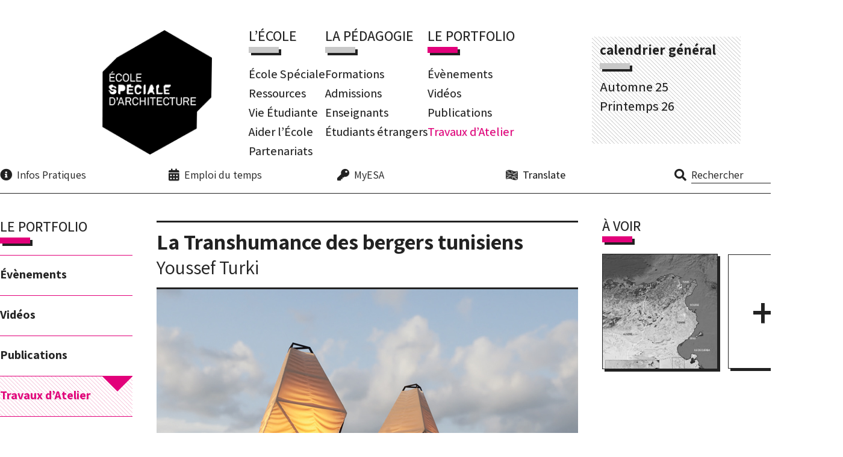

--- FILE ---
content_type: text/html; charset=utf-8
request_url: https://www.esa-paris.fr/le-portfolio/travaux-atelier/prix-meilleur-diplome-a22/youssef-turki
body_size: 6376
content:
<!DOCTYPE html PUBLIC '-//W3C//DTD XHTML 1.0 Strict//EN' 'http://www.w3.org/TR/xhtml1/DTD/xhtml1-strict.dtd'>
<html xmlns="http://www.w3.org/1999/xhtml" xml:lang="fr" lang="fr" dir="ltr">
<head>
<base href="https://www.esa-paris.fr/">
	<title>La Transhumance des bergers tunisiens - École Spéciale d&#8217;Architecture</title>
	<meta http-equiv="Content-Type" content="text/html; charset=utf-8" />
<meta http-equiv="X-UA-Compatible" content="IE=edge,chrome=1" />
<link rel='stylesheet' href='local/cache-css/b68e96181a52cf76a9799cdb162d6bc9.css?1765878189' type='text/css' />

<script type="text/javascript">var js_nouvelle_fenetre='(nouvelle fenêtre)';var links_site = '//www.esa-paris.fr';var links_doc = '.pdf,.ppt,.xls,.doc';</script>
<script>
var mediabox_settings={"auto_detect":true,"ns":"box","tt_img":true,"sel_g":"#documents_portfolio a[type='image\/jpeg'],#documents_portfolio a[type='image\/png'],#documents_portfolio a[type='image\/gif']","sel_c":".mediabox","str_ssStart":"Diaporama","str_ssStop":"Arr\u00eater","str_cur":"{current}\/{total}","str_prev":"Pr\u00e9c\u00e9dent","str_next":"Suivant","str_close":"Fermer","str_loading":"Chargement\u2026","str_petc":"Taper \u2019Echap\u2019 pour fermer","str_dialTitDef":"Boite de dialogue","str_dialTitMed":"Affichage d\u2019un media","splash_url":"","lity":{"skin":"_simple-white","maxWidth":"90%","maxHeight":"90%","minWidth":"400px","minHeight":"","slideshow_speed":"2500","opacite":"0.9","defaultCaptionState":"expanded"}};
</script>
<!-- insert_head_css -->





<link rel="shortcut icon" type="image/png" href="skel/img/favicon.png" />   
<link rel="alternate" type="application/rss+xml" title="Fil général RSS du site" href="spip.php?page=backend&amp;lang=fr" />
<link rel="alternate" type="application/rss+xml" title="Fil RSS de l'agenda" href="spip.php?page=backend-agenda" />
<meta name="viewport" content="width=device-width, initial-scale=1.0">
<meta name="Robots" content="index, follow, all" />
<meta name="Identifier-URL" content="https://www.esa-paris.org" />
<meta name="language" content="fr" />
<meta name="keywords" content="ESA, école spéciale d'architecture, spéciale, paris, architecture, school, urbanisme, architecte, architect" /><!-- WAI required -->  

<script type='text/javascript' src='local/cache-js/e8e7b007caeb8ef0b998bf903f5ad134.js?1765878189'></script>










<!-- insert_head -->






<script type="text/javascript"> 
$(document).ready(function() {
 $('a.spip_documents').attr("target", "_blank");
});
 </script>

<link rel="stylesheet" href="https://use.fontawesome.com/releases/v5.8.2/css/all.css" integrity="sha384-oS3vJWv+0UjzBfQzYUhtDYW+Pj2yciDJxpsK1OYPAYjqT085Qq/1cq5FLXAZQ7Ay" crossorigin="anonymous">
<link rel="preconnect" href="https://fonts.gstatic.com">
<link rel="preconnect" href="https://fonts.googleapis.com">
<link rel="preconnect" href="https://fonts.gstatic.com" crossorigin>
<link href="https://fonts.googleapis.com/css2?family=Assistant:wght@200;300;400;500;600;700;800&display=swap" rel="stylesheet">
<link href="https://fonts.googleapis.com/css2?family=Roboto:wght@300;400;500;700;900&display=swap" rel="stylesheet"> 
<meta name="google-site-verification" content="omOlr0SsBsvBOQXQpeEE4L3XRQLY36NbLSwd2UN9njM" />
<html lang="fr" xml:lang="fr" xmlns="http://www.w3.org/1999/xhtml">	<link rel="alternate" type="application/rss+xml" title="Fil RSS :  Le Portfolio" href="spip.php?page=backend&amp;id_rubrique=75"/>
	<meta name="Description" content="La Transhumance des bergers tunisiens 

Zmerten, Tunisie 

Youssef Turki 

Jury&nbsp;(…)"/>
	<link rel="canonical" href="https://www.esa-paris.fr/le-portfolio/travaux-atelier/prix-meilleur-diplome-a22/youssef-turki"/>
</head>

<body><!-- banner -->
<div id="banner">

	<div style="display: flex; justify-content: center; align-items: center;">
		<div class="logo">
			<a href="spip.php?page=sommaire"><img src="skel/img/logo.png?1668243378" /></a>
		</div>

		<div class="general-menu">
			
				<div class="col col5">
					<h2 >L&#8217;École</h2>
					
						<ul>
							
								<li>
									<h3><a href="l-ecole/ecole-speciale/" >École Spéciale</a></h3>
								</li>
								
								<li>
									<h3><a href="l-ecole/ressources/" >Ressources</a></h3>
								</li>
								
								<li>
									<h3><a href="l-ecole/vie-etudiante/" >Vie Étudiante</a></h3>
								</li>
								
								<li>
									<h3><a href="l-ecole/aider-l-ecole/" >Aider l&#8217;École</a></h3>
								</li>
								
								<li>
									<h3><a href="l-ecole/partenariats/" >Partenariats</a></h3>
								</li>
								
						</ul>
					
				</div>
				
				<div class="col col4">
					<h2 >La Pédagogie</h2>
					
						<ul>
							
								<li>
									<h3><a href="la-pedagogie/formations/" >Formations</a></h3>
								</li>
								
								<li>
									<h3><a href="la-pedagogie/admissions/" >Admissions</a></h3>
								</li>
								
								<li>
									<h3><a href="la-pedagogie/enseignants/" >Enseignants</a></h3>
								</li>
								
								<li>
									<h3><a href="la-pedagogie/etudiants-etrangers/" >Étudiants étrangers</a></h3>
								</li>
								
						</ul>
					
				</div>
				
				<div class="col col3">
					<h2 class="on" >Le Portfolio</h2>
					
						<ul>
							
								<li>
									<h3><a href="le-portfolio/evenements/" >Évènements</a></h3>
								</li>
								
								<li>
									<h3><a href="le-portfolio/videos/" >Vidéos</a></h3>
								</li>
								
								<li>
									<h3><a href="le-portfolio/publications/" >Publications</a></h3>
								</li>
								
								<li>
									<h3><a href="le-portfolio/travaux-atelier/"  class="on" >Travaux d&#8217;Atelier</a></h3>
								</li>
								
						</ul>
					
				</div>
				
		</div>

		<!-- Semestre : on garde uniquement le bloc de gauche -->
		<div class="semestre-menu ">
			
				<div id="semestre-gauche">
					<h2>Calendrier Général</h2>
					<h3>
						<a class="semestre-info" href="https://www.esa-paris.org/IMG/pdf/calendrier_a25.pdf">
							<div class="semestre-text">Automne 25</div>
							<div class="semestre-icon"><i class="fas fa-external-link-alt"></i></div>
						</a>

						<a class="semestre-info" href="https://www.esa-paris.org/IMG/pdf/calendrier_p26.pdf">
							<div class="semestre-text">Printemps 26</div>
							<div class="semestre-icon"><i class="fas fa-external-link-alt"></i></div>
						</a>
					</h3>
				</div>
				

				<!-- *** #semestre-droit SUPPRIMÉ INTÉGRALEMENT *** -->
		</div>

		<!-- Infos-menu : 2 colonnes (2 + 3 items) -->



		<div class="spacer"></div>
	</div>
	
		<div class="infos-menu col col6">

			<!-- BARRE HORIZONTALE PLEINE LARGEUR DU BANNER -->
			<nav class="outils-bar" role="navigation" aria-label="Accès rapide">
				<!-- 1) Recherche -->


				<!-- 2) Rubrique 69 -->
				
					<a  id="outils" class="outils-item" href="infos-pratiques/">
						<i class="fas fa-info-circle" aria-hidden="true"></i>Infos Pratiques
					</a>
					

					<!-- 3) Emploi du temps -->
					<a id="outils" class="outils-item" href="http://tempus.esa-paris.fr:8080/month" target="_blank"
						rel="noopener">
						<i class="fas fa-calendar-alt" aria-hidden="true"></i>Emploi du temps
					</a>

					<!-- 4) Rubrique 140 -->
					
						<a  id="outils" class="outils-item" href="myesa/">
							<i class="fas fa-key" aria-hidden="true"></i>MyESA
						</a>
						

						<!-- 5) Translate -->
						<a id="google_translate_element" class="outils-item">
							<img src="skel/img/translate.svg" alt="">Translate
						</a>
						<div id="outils" class="outils-item">
							<i class="fas fa-search" aria-hidden="true"></i><form action="" method="get"><div>
	
	
	<input type="hidden" name="page" value="recherche" />
	<label for="recherche">Rechercher</label>
	<input type="text" class="texte" name="recherche" id="recherche" value="Rechercher" onfocus="this.value='' " onfocusout="this.value='Rechercher'" />
</div></form>						</div>
			</nav>

		</div>
		
</div>
<!-- #banner -->
<!-- container -->
<div id="container"><div class="core col3">
	<div id="menu-container">
		<!-- menu -->
<div id="menu">
	<div id="fleche-responsive"></div>
    
        <h2>Le Portfolio</h2>
        
		<div id="sous-menu">
			<h3 ><a href="le-portfolio/evenements/">Évènements</a></h3>
			<div id="sous-menu-fleche"></div>
			<ul>
				

				
			</ul>
		</div>
        
		<div id="sous-menu">
			<h3 ><a href="le-portfolio/videos/">Vidéos</a></h3>
			<div id="sous-menu-fleche"></div>
			<ul>
				

				
			</ul>
		</div>
        
		<div id="sous-menu">
			<h3 ><a href="le-portfolio/publications/">Publications</a></h3>
			<div id="sous-menu-fleche"></div>
			<ul>
				
					<li><h4><a href="le-portfolio/publications/atelier-marc-vaye/">Atelier Marc Vaye</a></h4></li>
				
					<li><h4><a href="le-portfolio/publications/portfolios-d-exposition/">Portfolios d&#8217;Exposition</a></h4></li>
				
					<li><h4><a href="le-portfolio/publications/catalogues-d-exposition/">Catalogues d&#8217;Exposition</a></h4></li>
				
					<li><h4><a href="le-portfolio/publications/actes-de-workshop/">Actes de Workshop</a></h4></li>
				
					<li><h4><a href="le-portfolio/publications/revue-speciale/">Revue Spéciale</a></h4></li>
				

				
			</ul>
		</div>
        
		<div class="on" id="sous-menu">
			<h3 class="on"><a href="le-portfolio/travaux-atelier/" class="on">Travaux d&#8217;Atelier</a></h3>
			<div class="on" id="sous-menu-fleche"></div>
			<ul>
				
					<li><h4><a href="le-portfolio/travaux-atelier/prix-meilleur-diplome-a19/">Prix du Meilleur Diplôme<br>Automne 2019</a></h4></li>
				
					<li><h4><a href="le-portfolio/travaux-atelier/selection-travaux-etudiants-printemps-2020/">Sélection Travaux Étudiants<br>Printemps 2020</a></h4></li>
				
					<li><h4><a href="le-portfolio/travaux-atelier/prix-meilleur-diplome-p20/">Prix du Meilleur Diplôme<br>Printemps 2020</a></h4></li>
				
					<li><h4><a href="le-portfolio/travaux-atelier/selection-travaux-etudiantsautomne-2020/">Sélection Travaux Étudiants<br>Automne 2020</a></h4></li>
				
					<li><h4><a href="le-portfolio/travaux-atelier/prix-meilleur-diplome-a20/">Prix du Meilleur Diplôme<br>Automne 2020</a></h4></li>
				
					<li><h4><a href="le-portfolio/travaux-atelier/selection-travaux-etudiantsprintemps-2021/">Sélection Travaux Étudiants<br>Printemps 2021</a></h4></li>
				
					<li><h4><a href="le-portfolio/travaux-atelier/prix-meilleur-diplome-p21/">Prix du Meilleur Diplôme<br>Printemps 2021</a></h4></li>
				
					<li><h4><a href="le-portfolio/travaux-atelier/selection-travaux-etudiantsautomne-2021/">Sélection Travaux Étudiants<br>Automne 2021</a></h4></li>
				
					<li><h4><a href="le-portfolio/travaux-atelier/prix-meilleur-diplome-a21/">Prix du Meilleur Diplôme<br>Automne 2021</a></h4></li>
				
					<li><h4><a href="le-portfolio/travaux-atelier/selection-travaux-etudiants-p22/">Sélection Travaux Étudiants<br>Printemps 2022</a></h4></li>
				
					<li><h4><a href="le-portfolio/travaux-atelier/prix-meilleur-diplome-a22/" class="on">Prix du Meilleur Diplôme<br>Automne 2022</a></h4></li>
				
					<li><h4><a href="le-portfolio/travaux-atelier/prix-meilleur-diplome-a23/">Prix du Meilleur Diplôme<br>Automne 2023</a></h4></li>
				

				
			</ul>
		</div>
            
    
</div>
<!-- #menu -->		<!-- menu -->
<div id="menu"><div class="col3">

	

		
		<div id="headZ">
			<a class="illus" href="le-portfolio/travaux-atelier/prix-meilleur-diplome-a22/valentin-michelangeli"><img src='local/cache-gd2/45/aff4c86b2b3d56b5d140eecb9e17d0.jpg?1742549766' width='240' height='240' alt='' /></a>
			<a class="sommaire-title-container" href="le-portfolio/travaux-atelier/prix-meilleur-diplome-a22/valentin-michelangeli">
				<h2>Suivant</h2>
				<h3>Le Patrimoine&nbsp;industriel réinventé</h3>
				<h4>Valentin Michelangeli</h4>
				<i class="fa fa-chevron-circle-right" aria-hidden="true"></i>
			</a>
		</div>
		

		
		<div id="headZ">
			<a class="illus" href="le-portfolio/travaux-atelier/prix-meilleur-diplome-a22/celia-ezedine"><img src='local/cache-gd2/b2/042b9ae60143000e7b08fe33905737.jpg?1742380608' width='240' height='240' alt='' /></a>
			<a class="sommaire-title-container" href="le-portfolio/travaux-atelier/prix-meilleur-diplome-a22/celia-ezedine">
				<h2>Précédent</h2>
				<h3>Marché de Bonne Arrivée</h3>
				<h4>Célia Ezedine</h4>
				<i class="fa fa-chevron-circle-left" aria-hidden="true"></i>
			</a>
		</div>
		

		
		<div id="headZ">
			<a class="illus" href="le-portfolio/travaux-atelier/prix-meilleur-diplome-a22/"><img
	src="local/cache-gd2/f8/54faf0591be0039a926f17380c5756.jpg?1742214847" class='spip_logo' width='240' height='240' alt='' /></a>
			<a class="sommaire-title-container" href="le-portfolio/travaux-atelier/prix-meilleur-diplome-a22/">
				<h2>Retour rubrique</h2>
				<h3>Prix du Meilleur Diplôme<br>Automne 2022</h3>
				<i class="fa fa-compass" aria-hidden="true"></i>
			</a>
		</div>
		

	

</div></div>
<!-- menu -->	</div>


	<!-- content -->
	<div id="content">
		<div class="col3">
			<div class="titre-cartel">
		
		 <h2 class="crayon article-titre-3471 titre"> La Transhumance des bergers tunisiens</h2>
		
		
		<h3 class="crayon article-soustitre-3471 sous-titre">Youssef Turki</h3>
	</div>
		
		
		

	<div class="article-content crayon article-texte-3471 texte">
		
			<div class="image-cartel">
				<div class="illus"><img src='local/cache-vignettes/L700xH400/article-458-d0998-a15b1.jpg?1738773992' width='700' height='400' /></div>
				
				<div class="image-credits">© Youssef Turki</div>
			</div>
		
		
		<p><strong> <i>La Transhumance des bergers tunisiens</i> </strong><br class='autobr' />
Zmerten, Tunisie</p>
<p><strong>Youssef Turki</strong></p>
<p><u>Jury&nbsp;:</u><br class='autobr' />
<strong>Roberto D&#8217;Arienzo</strong> - Directeur(trice) de Diplôme<br class='autobr' />
<strong>Ursula Biuso</strong> - Président(e) de Soutenance<br class='autobr' />
<strong>Sylvie Chirat</strong> - Enseignant(e) Extérieur(e)<br class='autobr' />
<strong>Nahed Gmiha</strong> - Expert(e)<br class='autobr' />
<strong>Elias Sad</strong> - Jeune Architecte DESA<br class='autobr' />
<strong>Claire Doussard</strong> - Candide</p>
<hr class="spip" />
		<p alt='La Transhumance des bergers tunisiens'>Parcourant jusqu’à 10km par jour, les bergers de Zmerten, un petit village d’une centaine d’habitants situé au sud-est de la Tunisie, effectuent des transhumances quotidiennes à la recherche de pâturages pour leur bétail.</p>
<p>Afin d’optimiser ces mouvements au profit des populations, cette recherche-projet de fin d’études envisage la transhumance comme un système d’échanges pour une économie interne entre les villages traversés. Ainsi, cette revalorisation du territoire a pour principal objectif de stimuler les micro-économies locales et encourager les jeunes populations à rester, mais doit aussi permettre la circulation des savoir-faire entre les villages voisins.</p>
<p>Afin d’encourager la réhabilitation des formes d’habitat locales, une crèmerie permettant de transformer le lait en fromage ou en beurre, est implantée au sein de logements troglodytes. Une deuxième cellule est ainsi conçue pour abriter un logement avec un salon, une salle à manger et une cuisine creusés dans la pierre. Un atelier vient compléter cet ensemble, et permet aux bergers de la région de tondre, entretenir et soigner leurs bêtes.</p>
<p>Les olives de la région sont actuellement vendues au kilo à des industriels, ce qui signifie un grand manque à gagner pour les populations locales. En réponse à ce constat, une huilerie est conçue et intégrée au parcours des transhumances, permettant ainsi la transmission des techniques anciennes de fabrication qui tendent à disparaître au profit des pratiques modernes.</p>
<p>Au niveau des postes de tir construits durant la Seconde Guerre Mondiale, les tranchées existantes sont réaménagées afin de permettre aux bergers d’y rassembler leurs troupeaux et les casemates sont reconverties en refuges&nbsp;pour leurs permettre de se reposer à l’ombre. Durant ces temps de pause, les bergers les plus âgés pourront transmettre aux plus jeunes leur culture ancestrale. Des dispositifs sont prévus pour abriter des livres de lecture, de poésie et de philosophie berbères ainsi que des instruments de musique.</p>

	</div>

	 <div class="meta-tech"></div>
	<div class="spacer"></div>		</div>
	</div>
	<!-- #content -->

	<!-- aside  -->
<div id="aside"><div class="col3">

	
		<h2>à voir</h2>
		<div class="portfolio-container">

			
				<a class="portfolio-hide" href="IMG/jpg/01-283.jpg" type="image/jpeg" rel="fancy-g1" title="Localisation du projet© Youssef Turki" rev="© Youssef Turki"></a>
			
				<a class="portfolio-hide" href="IMG/jpg/02-285.jpg" type="image/jpeg" rel="fancy-g1" title="Localisation du projet© Youssef Turki" rev="© Youssef Turki"></a>
			
				<a class="portfolio-hide" href="IMG/jpg/03-285.jpg" type="image/jpeg" rel="fancy-g1" title="Analyse et enjeux du site© Youssef Turki" rev="© Youssef Turki"></a>
			
				<a class="portfolio-hide" href="IMG/jpg/04-279.jpg" type="image/jpeg" rel="fancy-g1" title="Analyse et enjeux du site© Youssef Turki" rev="© Youssef Turki"></a>
			
				<a class="portfolio-hide" href="IMG/jpg/05-261.jpg" type="image/jpeg" rel="fancy-g1" title="Enquête de terrain&nbsp;: troglodytes© Youssef Turki" rev="© Youssef Turki"></a>
			
				<a class="portfolio-hide" href="IMG/jpg/06-250.jpg" type="image/jpeg" rel="fancy-g1" title="Enquête de terrain&nbsp;: jessours© Youssef Turki" rev="© Youssef Turki"></a>
			
				<a class="portfolio-hide" href="IMG/jpg/07-231.jpg" type="image/jpeg" rel="fancy-g1" title="Enquête de terrain&nbsp;: bunkers© Youssef Turki" rev="© Youssef Turki"></a>
			
				<a class="portfolio-hide" href="IMG/jpg/08-218.jpg" type="image/jpeg" rel="fancy-g1" title="Enquête de terrain&nbsp;: mosquée© Youssef Turki" rev="© Youssef Turki"></a>
			
				<a class="portfolio-hide" href="IMG/jpg/09-207.jpg" type="image/jpeg" rel="fancy-g1" title="Troglodytes&nbsp;: plan, vue perspective© Youssef Turki" rev="© Youssef Turki"></a>
			
				<a class="portfolio-hide" href="IMG/jpg/10-194.jpg" type="image/jpeg" rel="fancy-g1" title="Troglodytes&nbsp;: plan, vue perspective© Youssef Turki" rev="© Youssef Turki"></a>
			
				<a class="portfolio-hide" href="IMG/jpg/11-173.jpg" type="image/jpeg" rel="fancy-g1" title="Troglodytes&nbsp;: vues perspectives© Youssef Turki" rev="© Youssef Turki"></a>
			
				<a class="portfolio-hide" href="IMG/jpg/12-156.jpg" type="image/jpeg" rel="fancy-g1" title="Crèmerie&nbsp;: plan, vue perspective© Youssef Turki" rev="© Youssef Turki"></a>
			
				<a class="portfolio-hide" href="IMG/jpg/13-147.jpg" type="image/jpeg" rel="fancy-g1" title="Huilerie&nbsp;: vue perspective© Youssef Turki" rev="© Youssef Turki"></a>
			
				<a class="portfolio-hide" href="IMG/jpg/14-133.jpg" type="image/jpeg" rel="fancy-g1" title="Huilerie&nbsp;: plan, vue perspective© Youssef Turki" rev="© Youssef Turki"></a>
			
				<a class="portfolio-hide" href="IMG/jpg/15-111.jpg" type="image/jpeg" rel="fancy-g1" title="Huilerie&nbsp;: plan, vue perspective© Youssef Turki" rev="© Youssef Turki"></a>
			
				<a class="portfolio-hide" href="IMG/jpg/16-96.jpg" type="image/jpeg" rel="fancy-g1" title="Huilerie&nbsp;: vues perspectives© Youssef Turki" rev="© Youssef Turki"></a>
			
				<a class="portfolio-hide" href="IMG/jpg/17-84.jpg" type="image/jpeg" rel="fancy-g1" title="Huilerie&nbsp;: plan-masse, détails constructifs, coupe longitudinale© Youssef Turki" rev="© Youssef Turki"></a>
			
				<a class="portfolio-hide" href="IMG/jpg/18-75.jpg" type="image/jpeg" rel="fancy-g1" title="Bunkers&nbsp;: vue perspective© Youssef Turki" rev="© Youssef Turki"></a>
			
				<a class="portfolio-hide" href="IMG/jpg/19-64.jpg" type="image/jpeg" rel="fancy-g1" title="Bunkers&nbsp;: plan, vue perspective© Youssef Turki" rev="© Youssef Turki"></a>
			
				<a class="portfolio-hide" href="IMG/jpg/20-58.jpg" type="image/jpeg" rel="fancy-g1" title="Bunkers&nbsp;: vue perspective© Youssef Turki" rev="© Youssef Turki"></a>
			
				<a class="portfolio-hide" href="IMG/jpg/21-52.jpg" type="image/jpeg" rel="fancy-g1" title="Bunkers&nbsp;: plan-masse, détails constructifs© Youssef Turki" rev="© Youssef Turki"></a>
			

			
				<div class="portfolio-show"><img src='local/cache-gd2/8a/4a4b33699635f891724ef7600a3459.jpg?1738773992' width='190' height='190' /></div>
			

			<div class="portfolio-count">+21</div>
		</div>
	

	
	
	
	
	
	
	

	

</div></div>
<!-- #aside  -->
<div class="spacer"></div>

</div></div>
<!-- #container-->

<!--footer-->
<div id="footer">

	<div class="logo">
		<a href="spip.php?page=sommaire"><img src="skel/img/footer_logo.png" alt="École Spéciale d&#8217;Architecture" /></a>
	</div>

	<div class="eespig">
		<div class="eespig-logo">
			<a href="https://www.enseignementsup-recherche.gouv.fr/fr/la-qualification-d-etablissement-d-enseignement-superieur-prive-d-interet-general-eespig-46277"><img src="skel/img/Label_EESPIG.png" alt="EESPIG" /></a>
		</div>
		<div class="eespig-texte">
			Etablissement d'enseignement supérieur privé d'intérêt général
		</div>
	</div>

	<div class="adresse">
		254 boulevard Raspail, 75014 Paris<br />
		+33 (0)1 40 47 40 47<br /> 
		<a href="mailto:info@esa-paris.net">info@esa-paris.net</a>
	</div>

	<div class="social">
		<div class="fb">
			<a href="https://www.instagram.com/ecole_speciale/" class="spip_out"><img src="skel/img/instagram-footer.svg"></a>&nbsp;
			<a href="https://www.linkedin.com/school/esa-paris/" class="spip_out"><i class="fab fa-linkedin"></i></a>&nbsp;
			<a href="https://vimeo.com/ecolespeciale" class="spip_out"><i class="fab fa-vimeo"></i></a>
		</div>

		<div class="credit spacer">
			<a href="mentions-legales/mentions-legales">Mentions Légales</a>
		</div>
	</div>
	
	<div class="spacer"></div>
	<script type="text/javascript">
		function googleTranslateElementInit() {
			new google.translate.TranslateElement({pageLanguage: 'fr', includedLanguages: 'ar,bg,zh,hr,cs,da,nl,en,et,fi,de,el,he,hi,hu,id,it,ja,ko,lo,vi,ur,tr,th,ta,sv,sr,ru,ro,es,pl,pt-PT,fa,no,ms,lt,lv,bn,ur'}, 'google_translate_element');
		}
	</script>
	<script type="text/javascript" src="//translate.google.com/translate_a/element.js?cb=googleTranslateElementInit"></script>
</div>

<!-- #footer -->
</body></html>


--- FILE ---
content_type: text/css
request_url: https://www.esa-paris.fr/local/cache-css/b68e96181a52cf76a9799cdb162d6bc9.css?1765878189
body_size: 21050
content:
/* compact [
	skel/css/style.css
	skel/css/style-phone.css
	skel/css/style.css
	plugins-dist/mediabox/lib/lity/lity.css?1765878175
	plugins-dist/mediabox/lity/css/lity.mediabox.css?1765878175
	plugins-dist/mediabox/lity/skins/_simple-white/lity.css?1765878175
	plugins/auto/onglets_texte/v2.1.0/css/tab.css
	plugins/auto/historique_spip32_documents/v1.1.0/css/historique_spip32_documents.css
	plugins/auto/media/v1.6.0/css/media.css
] 80.6% */

/* skel/css/style.css */
body{color:#222;background:no-repeat bottom fixed url('//www.esa-paris.fr/skel/img/background-esa.png');font-family:'Assistant',Helvetica,Arial,verdana,sans-serif;font-size:16px;width:auto;margin:0;padding:0;text-align:center;text-shadow:1px 1px 1px rgba(0,0,0,0.08);text-rendering:optimizeLegibility!important;-webkit-font-smoothing:antialiased!important}
h1,h2,h3,h4,h5,h6,p,div,form{margin:0;padding:0;font-family:'Assistant',Helvetica,Arial,sans-serif;font-weight:500}
h1,h2,h3,h4,h5,h6,h2 a,h3 a{color:#222}
a{text-decoration:none}
a,a:active,a:focus{outline:none!important}
p{margin:12px 0;hyphens:auto}
:focus{outline:none}::-moz-focus-inner{border:0}
img{border:0;max-width:100%;height:auto}
sup{line-height:0.5}
hr{height:0;border:0;clear:both;border-bottom:1px solid;margin:20px 0}
button{outline:none!important}
dt{margin:0 0 8px}
form{margin:0;padding:0}
fieldset{border:0}
legend{background:#fff;padding:0 45px 0 5px;border-bottom:3px solid #666}
label span{color:red}
fieldset{border:0;margin-top:10px;padding:8px}
object{outline:none!important}
#map{height:480px}
#rubrique-content .illus,#content .illus{overflow:hidden;line-height:0;margin:0 0 8px}
.fas{font-size:17px;line-height:0!important;margin-right:2px}
input,select,textarea{font-size:20px;font-family:'Assistant',Helvetica,Arial,sans-serif}
input[type='text']:focus,input[type='number']:focus,textarea:focus{font-size:16px}
#aside input,#aside select,#aside textarea{width:100%;height:35px;border:1px solid #222;color:#222;background:transparent;font-family:'Assistant',Helvetica,Arial,sans-serif}
h5{font-size:18px;text-align:left;font-weight:500;margin:25px 0 18px;padding:0 0 5px;border-bottom:1px solid;text-transform:uppercase}
h6{font-size:18px;text-align:left;font-weight:600;margin:15px 0 -5px}
#banner,#container,#footer{width:1400px;clear:both}
.col_home a{color:#222}
#banner{margin:40px auto 0;text-align:left;font-size:0;display:block;white-space:nowrap}
#banner .logo img{width:96%;transition:all 500ms ease}
#banner .logo img:hover{transform:scale(1.09);transition:all 500ms ease}
#banner .col a{color:#222}
#banner label{display:none}
#banner .logo{width:190px;display:inline-block;vertical-align:bottom}
#banner .col h2,#menu h2,#aside h2{font-size:24px;text-transform:uppercase}
#content .col4 h2,#content .col5 h2,#rubrique-content h2{font-size:35px;font-weight:300;line-height:1.1;text-transform:uppercase;text-align:left;hyphens:none;margin-bottom:25px}
#rubrique-content h2 .soustitre{font-size:28px;display:block;text-transform:initial;font-weight:600;padding:2px 0 5px}
#banner .col h2{margin-bottom:19px}
#menu h2{padding-bottom:19px;border-bottom:1px solid}
#aside h2{padding-bottom:19px}
#menu h2::after,#aside h2::after,#banner .col h2::after,#banner .semestre-menu h2::after,#content .col4 h2::after,#content .col5 h2::after,#rubrique-content h2::after{content:"";border-bottom:10px solid;color:#c8c8c8;filter:drop-shadow(4px 4px #222);width:50px;display:block;transition:all 300ms ease}
#content .col4 h2::after,#content .col5 h2::after,#rubrique-content h2::after{border-bottom:14px solid;width:70px;margin-top:6px}
#banner .col_home h2::after{border-bottom-color:#f7ff00}
#banner .semestre-menu h2::after,#banner .semestre-menu .col_home h2::after{margin-top:8px}
#banner .col3:hover h2::after{border-bottom-color:#e2007a;transition:all 600ms ease}
#banner .col4:hover h2::after{border-bottom-color:#ff6300;transition:all 600ms ease}
#banner .col5:hover h2::after{border-bottom-color:#0899e2;transition:all 600ms ease}
#banner h3{font-size:20px}
#banner ul{margin:0;padding:0;list-style:none}
#banner form{width:128px;display:inline-block}
#banner input{background:transparent;font-family:'Assistant',Helvetica,Arial,serif;border-top:0;border-left:0;border-right:0;border-bottom:0;text-align:left;width:100%;color:#222;padding:0;font-weight:400;text-shadow:1px 1px 1px rgba(0,0,0,0.08);text-rendering:optimizeLegibility!important;font-size:20px}
.general-menu{line-height:1.6;display:inline-flex;vertical-align:bottom;gap:53px;margin-left:53px;width:477px}
.general-menu .col{display:inline-block}
.semestre-menu{width:247px;display:inline-flex;vertical-align:bottom;gap:23px;margin-left:93px}
.semestre-menu h2{font-size:23px;font-weight:700;text-transform:lowercase;line-height:1.2;margin-bottom:15px}
#banner .semestre-menu h3{font-size:22px;line-height:1.3}
#semestre-gauche{width:100%;height:178px;margin:0 0 8px;padding:8px 12px 12px;float:left;border:1px solid;box-sizing:border-box;color:transparent;background-color:white;background-image:url('//www.esa-paris.fr/skel/img/stripes-noir.png');background-repeat:repeat;transition:all 300ms ease}
#semestre-gauche:hover{color:#222;background-image:none;transition:all 600ms ease;filter:drop-shadow(4px 4px #222)}
.semestre-info{display:block;height:32px}
.semestre-text{float:left}
.semestre-icon{float:left}
.semestre-icon .fas{font-size:22px;margin-left:10px}
.semestre-icon{transition:all 400ms ease;color:transparent;text-shadow:none}
.semestre-info:hover .semestre-icon{transform:scale(1.2);transition:all 600ms ease;color:#222}
.infos-menu{display:inline-block;padding:0;margin:0 0 5px 23px;width:417px;vertical-align:bottom}
#outils{line-height:2.38;font-size:15px;display:block;font-weight:400;width:100%}
#outils:hover .fas{filter:none}
#outils .fas{line-height:1.2;width:42px;font-size:30px;display:inline-block;vertical-align:middle}
.col_home #outils .fas{filter:drop-shadow(4px 4px #f7ff00)}
#outils a span{color:#222}
#outils:hover,#outils:hover input,#outils:hover a,#outils:hover a span,#outils:hover .fas,#outils.on,#outils.on i{color:#00ae96}
#google_translate_element{display:block;height:47.6px;width:100%;position:relative}
#google_translate_element img{width:30px;margin-right:12px;vertical-align:middle}
.col_home #google_translate_element img{filter:drop-shadow(4px 4px #f7ff00)}
#google_translate_element:hover img{filter:invert(50%) sepia(50%) saturate(800%) hue-rotate(125deg) brightness(90%) contrast(130%)}
.col_home #google_translate_element:hover img{filter:invert(50%) sepia(50%) saturate(800%) hue-rotate(125deg) brightness(90%) contrast(130%) drop-shadow(4px 4px #f7ff00)}
#google_translate_element:hover .goog-te-gadget::before{color:#00ae96}
.fa-flag{position:absolute}
.goog-te-gadget{font-family:'Assistant',Helvetica,Arial,verdana,sans-serif!important;color:#222!important;white-space:nowrap!important;font-size:0!important;font-weight:400;line-height:2.38;position:absolute;top:0}
.goog-te-gadget img{width:0!important}
.goog-te-combo{font-family:'Assistant',Helvetica,Arial,verdana,sans-serif!important;font-size:16px!important;border:none!important;background:transparent!important;padding:0;opacity:0;max-width:170px}
.goog-te-gadget .goog-te-combo{padding:8px 0;cursor:pointer}
.VIpgJd-ZVi9od-l4eHX-hSRGPd{font-size:0!important}
.col2 h2.on{color:#222;border-bottom:1px solid #222!important}
.col2 h5,.col2 h6,#banner .col2 a.on,#banner .col2 a:hover,#banner .col2 a span,#banner .col2 h3,#banner .col2 #content a,.col2 #menu a:hover,.col2 #menu a.on,.col2 a.on,.col2 a span,.col2 #content a{color:#222}
.col2 #rubrique-content h2::after,.col2 #menu h2::after,#aside .col2 h2::after{color:#f7ff00}
.col2 #content object,.col2 #content embed{height:480px;width:480px}
.col2 #menu li{padding:10px}
.col2 #menu li.on h4,.col2 #menu li:hover h4,.col2 #menu li.on p,.col2 #menu li:hover p{color:#222}
.col2 #sous-menu-fleche a{width:0px;height:0px;display:inline-block;border-top:20px solid transparent;border-bottom:20px solid transparent;border-right:20px solid #222;box-sizing:border-box;float:left;margin:4px 6px 0 0}
.col2 #menu h4{-weight:600;line-height:1.4;padding-top:10px}
#content .col2{font-size:16px}
.col2 #menu p{text-transform:uppercase;padding:10px;font-size:13px;background-image:url('//www.esa-paris.fr/skel/img/stripes-noir.png');background-repeat:repeat;color:#222;border-top:1px solid #222}
.col2 #content .illus{background-image:url('//www.esa-paris.fr/skel/img/stripes-noir.png');background-repeat:repeat}
.col2 h2 small{display:block;font-size:24px}
#banner .col3 h2.on::after{content:"";border-bottom:10px solid #e2007a;filter:drop-shadow(4px 4px #222);display:block}
#banner .col3 a.on,#banner .col3 a:hover,#banner .col3 a span,#banner .col3 h3,#banner .col3 #content a,.col3 #menu a:hover,.col3 #menu a.on,.col3 a.on,.col3 a:hover,.col3 a span,.col3 h3,.col3 h5,.col3 h6,.col3 #content a,.col3 #menu h2::after,#aside .col3 h2::after,.col3 #rubrique-content h2::after,.col3 .preview:hover .titre,.col3 .date,.col3 .lieu{color:#e2007a}
.col3 #menu h3:hover,.col3 #menu h3.on{font-weight:700}
.col3 #menu h2,.col3 #sous-menu,.col3 #headZ h2::after,.col3 hr{border-color:#e2007a}
.col3 #content .illus,.col3 #sous-menu.on{background-image:url('//www.esa-paris.fr/skel/img/stripes-cassis.png');background-repeat:repeat}
.col3 #sous-menu-fleche.on{width:0px;height:0px;border-left:25px solid transparent;border-right:25px solid transparent;border-top:25px solid #e2007a;float:right}
#content .col3 h4{font-size:18px;border-top:1px solid #e2007a;border-bottom:1px solid #e2007a;padding:15px 0;display:block;width:100%;line-height:1.35;background-repeat:repeat;box-sizing:border-box;color:#e2007a;font-weight:500;text-align:left}
#menu .col3 #headZ{margin:25px 0 0}
#banner .col4 h2.on::after{content:"";border-bottom:10px solid #ff6300;filter:drop-shadow(4px 4px #222);display:block}
#banner .col4 a.on,#banner .col4 a:hover,#banner .col4 a span,#banner .col4 h3,#banner .col4 #content a,.col4 #menu a:hover,.col4 #menu a.on,.col4 a.on,.col4 a:hover,.col4 a span,.col4 h3,.col4 h5,.col4 h6,#container .col4 h6 a,#container #rubrique-content .col4 h6 a,.col4 #content a,.col4 #menu h2::after,#aside .col4 h2::after,#content .col4 h2::after,.col4 #rubrique-content h2::after,#rubrique-content .col4 a:hover{color:#ff6300}
.col4 #menu h3:hover,.col4 #menu h3.on{font-weight:700}
.col4 #menu h2,.col4 #sous-menu,.col4 hr{border-color:#ff6300}
.col4 .illus,.col4 #sous-menu.on{background-image:url('//www.esa-paris.fr/skel/img/stripes-orange.png');background-repeat:repeat}
.col4 #sous-menu-fleche.on{width:0px;height:0px;border-left:25px solid transparent;border-right:25px solid transparent;border-top:25px solid #ff6300;position:absolute;top:0;right:0}
#content .col4 h4{background-image:url('//www.esa-paris.fr/skel/img/stripes-orange.png');background-repeat:repeat;padding:10px;border-left:15px solid #ff6300}
#container .col4 h6 a,#container #rubrique-content .col4 h6 a:hover{color:#222}
#banner .col5 h2.on::after{content:"";border-bottom:10px solid #0899e2;filter:drop-shadow(4px 4px #222);display:block}
#banner .col5 a.on,#banner .col5 a:hover,#banner .col5 a span,#banner .col5 h3,#banner .col5 #content a,.col5 #menu a:hover,.col5 #menu a.on,.col5 a.on,.col5 a:hover,.col5 a span,.col5 h3,.col5 h5,.col5 h6,.col5 #content a,.col5 #menu h2::after,#aside .col5 h2::after,#content .col5 h2::after,.col5 #rubrique-content h2::after{color:#0899e2}
.col5 #menu h3:hover,.col5 #menu h3.on{font-weight:700}
.col5 #menu h2,.col5 #sous-menu,.col5 hr{border-color:#0899e2}
.col5 .illus,.col5 #sous-menu.on{background-image:url('//www.esa-paris.fr/skel/img/stripes-bleu.png');background-repeat:repeat}
.col5 #sous-menu-fleche.on{width:0px;height:0px;border-left:25px solid transparent;border-right:25px solid transparent;border-top:25px solid #0899e2;float:right}
#banner .col6 a.on,#banner .col6 a.on span,#banner .col6 a:hover,#banner .col6 h3,#banner .col6 #content a,.col6 #menu a:hover,.col6 #menu a.on,.col6 a.on,.col6 a:hover,#container .col6 a span,.col6 h3,.col6 h5,.col6 h6,.col6 #rubrique-content a:hover,.col6 #menu h2::after,#aside .col6 h2::after,.col6 #rubrique-content h2::after{color:#00ae96}
.col6 #menu h3:hover,.col6 #menu h3.on{font-weight:700}
.col6 #menu h2,.col6 #sous-menu,.col6 hr{border-color:#00ae96}
.col6 h4{line-height:2.8}
.col6 .illus,.col6 #sous-menu.on{background-image:url('//www.esa-paris.fr/skel/img/stripes-vert.png');background-repeat:repeat}
.col6 #sous-menu-fleche.on{width:0px;height:0px;border-left:25px solid transparent;border-right:25px solid transparent;border-top:25px solid #00ae96;float:right}
.col2 #content a:hover,.col3 #content a:hover,.col4 #content a:hover,.col5 #content a:hover,.col6 #content a:hover{text-decoration:underline}
#container .col2 #content a:hover{color:#555}
#headA:hover .sommaire-title-container,#headC:hover .sommaire-title-container,#headD:hover .sommaire-title-container,#headE:hover .sommaire-title-container,#headF:hover .sommaire-title-container,#headH:hover .sommaire-title-container,#headJ:hover .sommaire-title-container,#headL:hover .sommaire-title-container,#headM:hover .sommaire-title-container,#headP:hover .sommaire-title-container,#headQ:hover .sommaire-title-container,#headS:hover .sommaire-title-container,#headZ:hover .sommaire-title-container,#rubrique-content .preview-title-tile:hover .preview-title-container,#rubrique-content .preview-title-container:hover{height:100%;filter:none;opacity:0}
#headA:hover .sommaire-title-container:before,#headC:hover .sommaire-title-container:before,#headD:hover .sommaire-title-container:before,#headE:hover .sommaire-title-container:before,#headF:hover .sommaire-title-container:before,#headH:hover .sommaire-title-container:before,#headJ:hover .sommaire-title-container:before,#headL:hover .sommaire-title-container:before,#headM:hover .sommaire-title-container:before,#headP:hover .sommaire-title-container:before,#headQ:hover .sommaire-title-container:before,#headS:hover .sommaire-title-container:before,#headZ:hover .sommaire-title-container:before{background-color:rgba(255,255,255,0);transition:all 900ms ease;transform:rotate(90deg)}
#headA:hover,#headC:hover,#headD:hover,#headE:hover,#headF:hover,#headH:hover,#headJ:hover,#headL:hover,#headM:hover,#headP:hover,#headQ:hover,#headS:hover,#headZ:hover,.preview-title-tile:hover{-webkit-transform:scale(1.08);-moz-transform:scale(1.08);-ms-transform:scale(1.08);-o-transform:scale(1.08);transform:scale(1.08);transition:all 700ms ease;z-index:980}
#container #content .col4 a:hover{color:#ff6300}
#container #content .col5 a:hover{color:#0899e2}
#container #content .col6 a:hover{color:#00ae96}
.col3 #rubrique-content a:hover .resume,.col3 #rubrique-content a:hover .sous-titre{color:#e2007a}
.col4 #rubrique-content a:hover .resume{color:#ff6300}
#container #rubrique-content .col2 .plan-rub a.on{color:#222}
#container #rubrique-content .col3 .plan-rub a.on{color:#e2007a}
#container #rubrique-content .col4 .plan-rub a.on{color:#ff6300}
#container #rubrique-content .col5 .plan-rub a.on{color:#0899e2}
#container #rubrique-content .col6 .plan-rub a.on{color:#00ae96}
#footer{margin:30px auto 0;border-top:3px solid #222;padding:18px 0 60px;text-align:left;font-size:16px;line-height:1.4}
#footer a{color:#222;text-decoration:underline;text-transform:lowercase}
#footer a:hover{color:#00ae96}
#footer .logo{border-left:1px solid;padding:5px 0 0 15px;height:74px;width:219px;float:left;box-sizing:border-box}
#footer .eespig{float:left;border-left:1px solid;height:72px}
#footer .eespig-logo{display:inline-block;width:66px;margin:0 12px 0 17px}
#footer .eespig-texte{display:inline-block;width:180px;vertical-align:top;margin:4px 33px 0 0}
#footer .adresse{float:left;width:265px;border-left:1px solid;padding:2px 0 0 15px;height:72px}
#footer .social{border-left:1px solid;padding-left:15px;float:left;height:74px}
#footer .social img{width:34px;margin:0 0 9px;vertical-align:middle}
#footer .social img:hover{filter:invert(50%) sepia(50%) saturate(800%) hue-rotate(125deg) brightness(90%) contrast(130%)}
#footer .fb{font-size:38px;height:45px}
#footer .fb a{text-decoration:none}
#footer .credit{clear:both;padding:3px 0 0}
#container{line-height:1.5;margin:35px auto 65px}
.sommaire-container h2,#headZ h2{font-size:28px;text-align:left;hyphens:none;line-height:1.1;font-weight:700;text-decoration:none;letter-spacing:0.3px;text-transform:lowercase}
.col2 #content h2,.col3 #content h2{font-size:36px;text-transform:none;padding:10px 0;line-height:1.2;font-weight:700;text-align:left;hyphens:none;display:block}
#container #content h3{font-size:32px;padding:0 0 7px;line-height:1.2;text-align:left;hyphens:none;margin:-8px 0 0;color:#222;font-weight:400}
.col2 #content h2{max-width:570px}
#rubrique-content button,#content button{font-size:18px;text-transform:none;padding:10px;margin-bottom:10px;font-family:inherit;background:none;width:100%;text-align:left;cursor:pointer;min-height:60px;position:relative}
.col2 #rubrique-content button,.col2 #content button{color:rgb(8,153,226);border:1px solid #222}
.col4 #rubrique-content button,.col4 #content button{color:#ff6300;border:1px solid #ff6300}
#rubrique-content button::after,#content button::after{content:"";width:0px;height:0px;border-top:35px solid transparent;right:0;bottom:0;position:absolute}
.col2 #rubrique-content button::after,.col2 #content button::after{border-right:35px solid #222}
.col4 #rubrique-content button::after,.col4 #content button::after{border-right:35px solid #ff6300}
#rubrique-content h1 button,#content h1 button{font-size:24px;padding:30px;height:235px;display:flex;align-items:flex-start}
#rubrique-content button a,#content button a{text-decoration:none}
#rubrique-content button:hover,#content button:hover{background-image:url('//www.esa-paris.fr/skel/img/stripes-bleu.png');background-repeat:repeat}
.col2 #rubrique-content button:hover,.col2 #content button:hover{background-image:url('//www.esa-paris.fr/skel/img/stripes-noir.png')}
.col4 #rubrique-content button:hover,.col4 #content button:hover{background-image:url('//www.esa-paris.fr/skel/img/stripes-orange.png')}
.sommaire-container{height:100%}
.sommaire-container .illus{height:100%;display:block;z-index:0;position:relative;margin:0}
.sommaire-title-container,#rubrique-content .preview-title-container{position:absolute;width:100%;bottom:0;left:0;z-index:500;border:1px solid #222;background-color:rgba(255,255,255,1);text-align:left;box-sizing:border-box;color:#222;filter:drop-shadow(4px 4px #222);transition:all 400ms ease;opacity:1;text-decoration:none}
#rubrique-content .preview-title-container{height:40%;padding:17px}
#headA .sommaire-title-container,#headJ .sommaire-title-container,#headP .sommaire-title-container{height:35%;padding:20px 30px;transition:all 600ms ease}
#headC .sommaire-title-container,#headH .sommaire-title-container,#headL .sommaire-title-container,#headM .sommaire-title-container{height:100%;padding:11px 16px;line-height:1.4}
#headD .sommaire-title-container,#headE .sommaire-title-container,#headF .sommaire-title-container,#headQ .sommaire-title-container,#headS .sommaire-title-container{height:45%;padding:10px 18px;transition:all 400ms ease;text-decoration:none}
#headZ .sommaire-title-container{height:100%;padding:14px 12px;transition:all 600ms ease;text-decoration:none;background-color:rgba(255,255,255,1)}
#headA .sommaire-title-container:before,#headC .sommaire-title-container:before,#headD .sommaire-title-container:before,#headE .sommaire-title-container:before,#headH .sommaire-title-container:before,#headJ .sommaire-title-container:before,#headL .sommaire-title-container:before,#headM .sommaire-title-container:before,#headP .sommaire-title-container:before,#headQ .sommaire-title-container:before{content:"";position:absolute;z-index:-100}
#headA .sommaire-title-container:before{clip-path:polygon(91% 9%,21% 44%,0 66%,62% 100%,75% 87%,86% 93%);top:-110px;left:50px;width:210px;height:210px;background-color:#f7ff00}
#headJ .sommaire-title-container:before{clip-path:polygon(0 100%,76% 100%,76% 92%,100% 72%,100% 0%,30% 0,6% 22%,0 22%);bottom:-40px;right:-16px;width:175px;height:175px;background-color:#ccc}
#headP .sommaire-title-container:before{clip-path:polygon(19% 37%,10% 41%,74% 100%,100% 19%,97% 0,18% 21%);top:-70px;right:20px;width:210px;height:210px;background-color:#f7ff00}
#headC .sommaire-title-container:before,#headL .sommaire-title-container:before,#headM .sommaire-title-container:before{width:75px;height:75px}
#headC .sommaire-title-container:before{background-color:#ccc;clip-path:polygon(0 72%,46% 100%,73% 92%,76% 94%,100% 41%,47% 13%,45% 20%,23% 26%);top:-5px;right:-33px}
#headH .sommaire-title-container:before{background-color:#ccc;clip-path:polygon(0 72%,46% 100%,73% 92%,76% 94%,100% 41%,47% 13%,45% 20%,23% 26%);display:none}
#headL .sommaire-title-container:before{background-color:#f7ff00;clip-path:polygon(0 82%,42% 100%,78% 81%,89% 69%,89% 27%,51% 3%,13% 22%,13% 34%,0 46%);display:none}
#headM .sommaire-title-container:before{background-color:#ccc;clip-path:polygon(0 82%,42% 100%,78% 81%,89% 69%,89% 27%,51% 3%,13% 22%,13% 34%,0 46%);top:-14px;left:-26px}
#headD .sommaire-title-container:before,#headE .sommaire-title-container:before,#headQ .sommaire-title-container:before{width:120px;height:120px}
#headD .sommaire-title-container:before{background-color:#ccc;clip-path:polygon(0 57%,10% 98%,81% 100%,100% 97%,79% 26%,7% 24%,15% 56%);bottom:-42px;right:10px}
#headE .sommaire-title-container:before{background-color:#f7ff00;clip-path:polygon(21% 20%,11% 55%,61% 93%,78% 100%,93% 35%,40% 0,33% 25%);top:-57px;right:-2px}
#headQ .sommaire-title-container:before{background-color:#f7ff00;clip-path:polygon(0% 37%,14% 79%,29% 97%,72% 100%,100% 62%,83% 16%,70% 16%,57% 2%,28% 0);bottom:-35px;left:-55px}
@keyframes rotating{from{transform:rotate(0deg)}
to{transform:rotate(360deg)}}
#headB,#headN,#headK,#headO,#headR,#headI,#headG{background-image:url('//www.esa-paris.fr/skel/img/stripes-noir.png');background-repeat:repeat}
#headA{width:686px;height:686px;transition:all 600ms ease;position:relative;float:left;border:1px solid transparent}
#headB{width:153px;height:153px;float:left;border:1px solid transparent}
#headC{width:153px;height:153px;position:relative;float:right;transition:all 600ms ease;border:1px solid transparent}
#headD{width:331px;height:331px;position:relative;float:left;margin-left:23px;transition:all 600ms ease;border:1px solid transparent}
#headE{width:331px;height:331px;position:relative;float:right;transition:all 600ms ease;border:1px solid transparent}
#headF{width:331px;height:331px;position:relative;float:left;transition:all 600ms ease;border:1px solid transparent}
#headH{width:153px;height:153px;position:relative;float:left;margin-top:23px;transition:all 600ms ease;border:1px solid transparent}
#headJ{width:686px;height:686px;transition:all 600ms ease;position:relative;margin-top:23px;float:right;border:1px solid transparent}
#headK{width:153px;height:153px;float:right;margin-left:23px;border:1px solid transparent}
#headL{width:153px;height:153px;position:relative;float:left;transition:all 600ms ease;border:1px solid transparent}
#headM{width:153px;height:153px;position:relative;float:right;margin-top:23px;transition:all 600ms ease;border:1px solid transparent}
#headO{width:331px;height:331px;position:relative;margin-top:23px;float:right;margin-right:23px;border:1px solid transparent}
#headP{width:686px;height:686px;transition:all 600ms ease;position:relative;margin-top:23px;float:left;border:1px solid transparent}
#headQ{width:331px;height:331px;position:relative;float:right;margin:22px 0 0;transition:all 600ms ease;border:1px solid transparent}
#headR{width:331px;height:331px;position:relative;float:left;clear:both;margin:22px 0 0;border:1px solid transparent}
#headS{width:331px;height:331px;position:relative;float:right;transition:all 600ms ease;border:1px solid transparent}
#headI{width:331px;height:331px;float:left;margin-right:23px;border:1px solid transparent}
#headG{display:none}
#headZ{width:220px;height:220px;position:relative;transition:all 600ms ease;margin-bottom:4px}
#headgroup0{float:right}
#headgroup1{width:333px;float:right;margin-left:23px}
#headgroup2{margin-top:23px;position:relative;float:left;width:688px}
#headgroup3{margin-top:23px;width:333px;float:left}
#headgroup4{width:688px;float:right;margin-top:23px}
#headgroup5{margin-top:23px;margin-left:23px;float:left}
#headA h2::after,#headJ h2::after,#headP h2::after{content:"";border-bottom:14px solid;border-bottom-color:#f7ff00;filter:drop-shadow(6px 6px #222);width:65px;display:block;margin-top:8px}
#headC h2::after,#headD h2::after,#headE h2::after,#headF h2::after,#headH h2::after,#headL h2::after,#headM h2::after,#headQ h2::after,#headS h2::after,#headZ h2::after{content:"";border-bottom:6px solid;border-bottom-color:#f7ff00;filter:drop-shadow(3px 3px #222);width:34px;display:block;margin-top:2px}
#rubrique-content .preview-title-container h2::after{border-bottom:8px solid;width:40px;margin-top:4px}
#headA h2,#headJ h2,#headP h2{margin:0 0 18px}
#headC h2,#headD h2,#headE h2,#headF h2,#headH h2,#headL h2,#headM h2,#headQ h2,#headS h2,#headZ h2,#rubrique-content .preview-title-container h2{line-height:1.6;font-size:18px;margin:0 0 12px;transition:all 600ms ease;font-weight:700}
#rubrique-content .preview-title-container h2{text-transform:none;border:none;padding:0;transition:none}
#headZ h2{padding-bottom:0;border-bottom:none}
#headA h3,#headJ h3,#headP h3{font-size:32px;font-weight:300;margin:0 100px 0 0;line-height:1.3}
#headC h3,#headD h3,#headE h3,#headF h3,#headH h3,#headL h3,#headM h3,#headQ h3,#headS h3,#menu #headZ h3,#menu #headZ h4{font-size:18px;line-height:1.35;transition:all 600ms ease;margin:0;font-weight:400;color:#222}
.col3 #menu #headZ h3{font-weight:500}
.col3 #menu #headZ h4{display:block;font-size:16px}
#menu #headZ .fa{position:absolute;bottom:15px;right:15px;font-size:40px;color:#222}
#menu .date{background-image:url('//www.esa-paris.fr/skel/img/stripes-noir.png');background-repeat:repeat}
.date{text-transform:uppercase;font-weight:600}
.date-big{font-size:30px;font-weight:400;position:absolute;right:0;font-family:'Roboto',sans-serif;filter:drop-shadow(2px 2px #f7ff00)}
.date-big span{font-size:60px;filter:drop-shadow(3px 3px #f7ff00)}
.sommaire-title-container .date-big{top:0;padding:0 20px 0 0}
.titre-cartel .date-big{bottom:0;line-height:1.3}
.sommaire-title-container .date-small{font-size:20px;font-weight:400;padding:0 12px 0 0;position:absolute;top:0;right:0;font-family:'Roboto',sans-serif;filter:drop-shadow(2px 2px #f7ff00)}
.sommaire-title-container .date-small span{font-size:40px;filter:drop-shadow(1px 1px #f7ff00)}
.titre-cartel{position:relative;border-bottom:3px solid #222}
.col2 .titre-cartel,.col3 .titre-cartel{border-top:3px solid #222;padding-bottom:8px;margin-top:10px}
.col3 .titre-informations{padding:18px;background-image:url('//www.esa-paris.fr/skel/img/stripes-cassis.png');background-repeat:repeat}
.informations-publication{padding:18px 0}
.col4 .abstract-article{width:557px;float:left}
.col3 .abstract-article,.col3 .abstract-rubrique{width:327px;float:left}
.col3 .abstract-article .titre,.col3 .abstract-rubrique .titre,.col3 .abstract-rubrique .sous-titre{font-size:20px;line-height:1.4;font-weight:600;text-align:left;hyphens:none}
.col3 .abstract-article .titre{color:#222;margin-top:8px}
.col3 .abstract-article .sous-titre{font-size:20px;font-weight:400;text-align:left}
.col3 .abstract-publication .sous-titre{font-size:20px;font-weight:400;text-align:left}
.col3 .abstract-publication .date{text-transform:uppercase;font-weight:600;margin:0 0 10px}
.col3 .categorie{font-weight:700;margin-top:8px;font-size:22px;color:#e2007a}
#container #content .col3 .lien a{color:#e2007a;text-decoration:none}
#container #content .col3 .lien a:hover{color:#222}
#menu-container,#menu{width:220px;margin:0 40px 10px 0;text-align:left;float:left;line-height:1.6}
#sous-menu{position:relative;border-bottom:1px solid}
#sous-menu:first-child{border-top:1px solid}
#menu h3{font-size:20px;margin:15px 0 0;font-weight:700;display:inline-block}
#menu h4{font-size:18px;font-weight:400;margin:0;line-height:1.6}
.col3 #menu h4{display:none}
#menu ul{margin:0;list-style:none;padding:4px 0 15px}
#menu li{list-style:none}
#menu a{color:#222}
#rubrique-content .col3 .pagination{font-size:26px;margin-left:-5px}
.sep{font-size:0;display:inline-block}
ul.pagination_page{list-style:none;margin:0;padding:0}
li.pagination-item{display:inline-block}
.pagination-item-label{display:inline-block;text-decoration:none!important;border-radius:25px;width:44px;height:44px;text-align:center;vertical-align:middle;line-height:1.6!important;font-size:26px;margin:0 3px}
.pages .tbc{width:25px;line-height:1.5}
.pages .tbc .fa-play,.pagination_page .fa-play{margin-left:3px!important;border:1px solid red}
.pages .tbc .invert{margin-left:-2px;transform:rotate(180deg)}
.lien_pagination{border:1px solid #222}
.pages .on,.pagination-item-label.on,#rubrique-content .lien_pagination:hover{border:1px solid #e2007a;font-weight:500;background:#e2007a;color:white}
#rubrique-content,#content{width:700px;text-align:justify;float:left}
#content h3{font-size:13px;text-align:left;font-weight:700;margin:20px 0 0}
#content .resume,#rubrique-content .resume{margin:8px 0 0;font-size:16px;color:#222}
#rubrique-content a.spip_out,#content a.spip_out{padding-right:7px;margin-right:4px;background:transparent url('//www.esa-paris.fr/skel/img/spip_out.gif') no-repeat right}
#rubrique-content a.spip_out:has(button),#content a.spip_out:has(button){padding-right:0;margin-right:0;background:none}
#rubrique-content a,#container #content a{text-decoration:underline;color:#222}
#container .col3 #content a:hover,#container .col3 #content a:hover h3,#container .col3 #content .preview-video:hover h3 a{color:#e2007a}
#container #content h2 a{letter-spacing:-.01em;text-decoration:none;color:#222!important;pointer-events:none;cursor:text}
#container #content h2 a:hover{color:#222!important;pointer-events:none;cursor:text;text-decoration:none}
#content-aside-container{float:right}
.meta-tech{margin-top:.4em}
.plan-rub{margin:-6px 0 15px}
.plan-rub table{width:100%;height:100%;border-collapse:collapse;table-layout:auto}
.plan-rub td{padding:5px 0 5px 10px;height:100%;width:226px;box-sizing:border-box}
.plan-rub td:first-child{padding-left:0}
.plan-rub td:empty{display:none}
.plan-rub a{padding:8px;border:solid 1px #222;text-decoration:none!important;text-align:left;box-sizing:border-box;font-weight:400;font-size:18px;position:relative;height:50px;vertical-align:middle;display:table-cell;width:700px}
.plan-rub a.on{padding:8px 8px 8px 28px}
#container .col4 #content .plan-rub a.on{background-image:url('//www.esa-paris.fr/skel/img/stripes-orange.png');background-repeat:repeat;color:#ff6300;border:solid 1px #ff6300}
#container .col5 #content .plan-rub a.on{background-image:url('//www.esa-paris.fr/skel/img/stripes-bleu.png');background-repeat:repeat;color:#0899e2;border:solid 1px #0899e2}
#container #content .plan-rub a.on::after{content:"";width:0px;height:0px;border-top:24px solid transparent;border-bottom:24px solid transparent;position:absolute;left:0;top:0}
#container .col4 #content .plan-rub a.on::after{border-left:24px solid #ff6300}
#container .col5 #content .plan-rub a.on::after{border-left:24px solid #0899e2}
#container .col4 #content .plan-rub a:hover{border:solid 1px #ff6300}
#container .col5 #content .plan-rub a:hover{border:solid 1px #0899e2}
#aside .portfolio-container{width:100%;font-size:0;position:relative;display:inline-block;margin-bottom:20px}
#aside .portfolio-show{transition:all 600ms ease;border:1px solid #222;filter:drop-shadow(4px 4px #222);font-size:0;float:left}
#aside .portfolio-hide{display:none}
#aside .portfolio-hide:first-child{display:block;width:100%;height:100%;position:absolute;z-index:100}
#aside .portfolio-container:hover .portfolio-show{border-color:transparent;filter:none;transform:scale(1.08);transition:all 600ms ease}
#aside .portfolio-container title{display:none}
#aside .portfolio-count,#aside .portfolio-text{position:absolute;right:0;display:block;width:190px;height:190px;box-sizing:border-box;text-decoration:none!important;transition:all 600ms ease;opacity:1}
#aside .portfolio-count{background:white;font-size:65px;font-weight:400;text-align:center;padding-top:48px;font-family:'Roboto',sans-serif;margin:1px 1px 0 0;border:1px solid #222;filter:drop-shadow(4px 4px #222)}
#aside .portfolio-text{font-size:18px;font-weight:500}
#aside .portfolio-text .date{font-weight:700;padding-bottom:5px;transition:all 600ms ease}
#aside .portfolio-show img{filter:saturate(0%);transition:all 300ms ease}
#aside .portfolio-container:hover .portfolio-show img{filter:saturate(100%);transition:all 300ms ease}
#aside .portfolio-container:hover .portfolio-text .date{color:#ff6300;transition:all 300ms ease}
.iframe-container{line-height:0;float:left}
.preview-video .iframe-container{line-height:0;margin-bottom:25px}
div.iframe{margin-bottom:30px}
.preview{margin:20px 0;display:block;padding:0 0 20px}
.col3 .preview{border-bottom:1px solid #e2007a}
.col4 .preview{border-bottom:1px solid #ff6300}
#container .col4 #content .preview:hover a{color:#ff6300}
.preview-title{width:1140px}
.preview-title:empty{display:none}
.preview-title-tile{width:265px;height:265px;position:relative;margin:23px 0 0 23px;transition:all 400ms ease;float:left;border:1px solid transparent}
.preview-title-tile:nth-child(1),.preview-title-tile:nth-child(5),.preview-title-tile:nth-child(9),.preview-title-tile:nth-child(13){margin:23px 0 0}
.preview-title-tile img{width:267px;height:267px}
.preview-title-tile-text{font-size:16px;line-height:1.45;width:267px;height:267px;position:relative;margin:23px 0 0;transition:all 400ms ease;padding:15px;box-sizing:border-box;border:1px solid;text-align:left;-webkit-hyphens:none;-ms-hyphens:none;hyphens:none;float:left;filter:drop-shadow(4px 4px #222);background-color:white}
.abstract-publication{border-top:1px solid #e2007a;margin:0 0 45px}
.abstract-publication .titre{font-size:22px;line-height:1.4;font-weight:600;text-align:left;hyphens:none;color:#222}
.abstract-publication .chapeau{text-align:left;white-space:break-spaces;margin:10px 0 0}
.abstract-publication .chapeau a{color:#222;text-decoration:underline}
.abstract-publication .chapeau a:hover{color:#e2007a}
.abstract-publication .chapeau br{display:none}
.permalink{margin-top:1em;color:#ddd}
.meta{margin-bottom:1em}
#content .meta a{text-decoration:none!important;border-bottom:1px solid #222}
#rubrique-content .meta a{text-decoration:none!important;border-bottom:1px solid #222}
#container #content .permalink a{color:#aaa!important;text-decoration:none}
#content .preview h2{border:none;margin:0;padding:0;font-size:20px;line-height:24px}
#content .preview h2 a{text-decoration:none!important}
#container #rubrique-content .permalink a{color:#aaa!important;text-decoration:none}
#rubrique-content .preview h2{border:none;margin:0;padding:0;font-size:20px;line-height:24px}
#rubrique-content .preview h2 a{text-decoration:none!important}
#rubrique-content .col4 .row h3{margin:0;font-size:20px;font-weight:600}
#content .row a{text-decoration:none!important}
#rubrique-content .row a{text-decoration:none!important}
#aside-container{float:right;width:auto;margin:0 0 0 40px}
#aside{float:right;width:400px;margin:0;padding:0;text-align:left}
#aside .fa-file-pdf{font-size:34px;margin:18px 5px 18px 0;vertical-align:middle}
#content .fa-file-pdf{font-size:24px;margin:15px 7px 15px 0;vertical-align:middle}
#aside ul{list-style:none;margin:0;padding:0}
#aside li a{text-decoration:none;font-weight:400}
#aside form{margin:7px 0 15px}
#aside #recherche{box-sizing:border-box}
#aside .bloc{margin:0 0 10px}
#aside .docjoint{margin:10px 0}
#aside a{color:#222}
#aside .col2 a:hover{color:#555}
#aside .col3 a:hover{color:#e2007a}
#aside .col4 a:hover{color:#ff6300}
#aside .col5 a:hover{color:#0899e2}
#aside .col6 a:hover{color:#00ae96}
#content form p,#content form li{clear:both;padding:0}
#content form p label,#content form li label{float:left;width:150px;padding-right:10px;text-align:right}
#content form textarea{float:left;width:300px;margin-bottom:10px}
#content form input.checkbox{float:left;margin-right:5px}
#content form .choix{padding:3px 0}
#content form .choix label{width:260px;text-align:left}
#content form .boutons{margin-left:160px}
.spacer{clear:both}
.required{color:red}
.hidden{display:none}
.liner{border-bottom:1px solid #ddd}
.invisible{visibility:hidden}
.right{text-align:right}
.annu_profil{background-image:url('//www.esa-paris.fr/skel/img/stripes-orange.png');background-repeat:repeat;font-size:0;margin-top:20px;border-top:3px solid #222}
.annu_profil img{width:200px;height:200px}
.annu_enseignement{margin:15px 0;background-image:url('//www.esa-paris.fr/skel/img/stripes-orange.png');background-repeat:repeat;border-left:12px solid #ff6300;padding:12px 15px 15px}
.annu_soustitre{font-size:15px;text-transform:uppercase;color:#ff6300}
.annu_titre{font-size:20px;margin:3px 0 0;font-weight:700;text-align:left;line-height:1.2}
.annu_titre span{display:block;font-size:16px;font-weight:500;line-height:1.3}
.website{margin:13px 0}
#resultat .resultat-titre{font-size:24px;color:#222;font-weight:700;margin:0 0 10px}
#resultat li{line-height:1.2;margin:0 0 12px}
#resultat a{text-decoration:none;line-height:1.2;font-size:18px}
#resultat a:hover{text-decoration:underline}
#spip-admin{margin-right:200px}
dl.spip_documents{margin:25px 0 20px}
.spip_documents a.spip_out{background:transparent!important;text-decoration:none!important;border:0px #fff!important}
.spip_documents_left{margin:0 15px 0 0}
.spip_documents,.spip_documents embed,.spip_documents_left,.spip_documents_left embed{font-size:0}
.spip_documents_left img[width='140']{margin-bottom:-30px}
.spip_documents img[height='980']{width:100%}
span.spip_documents{display:inline-block}
span.spip_documents .spip_out img{transition:all 300ms ease}
span.spip_documents:hover .spip_out img{transform:scale(1.08);transition:all 500ms ease}
.col4 span.spip_documents{margin:5px 0}
.col6 span.spip_documents{margin:5px 0 10px}
span.spip_documents img{float:left}
span.spip_document_titre,span.spip_document_descriptif{font-size:16px;display:block;overflow:hidden;padding-left:20px}
span.spip_document_titre h6{margin-top:0}
.illus-preview{float:right;line-height:0}
dl.spip_documents_center,.spip_documents_center{display:block!important;float:none;text-align:center;margin:5px auto}
dl.spip_documents a img{border:0!important}
ul.spip{padding:0 0 0 14px;margin:12px 0;clear:both}
.image-cartel{margin:0 0 25px;position:relative}
.image-titre{font-size:13px;margin:8px 0 0}
.image-credits{font-size:11px;font-weight:400;margin:0}
blockquote,blockquote.spip{margin:1em 0;padding:4px 1em;border:1px solid #CCC;border-left:4px solid #A0C0E0;color:#333}
tt,.spip_code,.spip_cadre{font-family:monospace;font-style:normal;font-size:1.1em}
.spip_code{color:#345DA4}
tt{display:none}
.spip_cadre{width:98%;padding:4px;padding-top:.5em;background:#eee;color:#3465a4;border:1px inset #eee;border-left:4px solid #345DA4}
#content .spip_cadre{float:none}
#rubrique-content .spip_cadre{float:none}
.spip_surligne{background:yellow}
@media only screen and (max-width:1400px){body{background:white}}
.lity-start{display:none}
.lity-image-caption{bottom:-1.5rem!important;padding:0!important;background:inherit!important}
.lity-image-caption-text{font-size:.85rem;font-style:inherit!important;color:#000}
.details{display:none}
.toggle-button{cursor:pointer;color:blue;text-decoration:underline}
#banner .infos-menu{width:100%!important;margin:0 0 10px;padding:0;display:block}
#banner .infos-menu .outils-bar{display:flex;align-items:center;justify-content:space-between;gap:18px;white-space:nowrap;border-bottom:1px solid #222;padding-bottom:6px}
#banner .infos-menu .outils-item{display:inline-flex;align-items:center;line-height:1.2;font-size:18px}
#banner .infos-menu .outils-item .fas{width:auto;font-size:20px;margin-right:8px}
#banner .infos-menu form{width:220px;display:inline-block}
#banner .infos-menu input{width:100%;border:0;border-bottom:1px solid #222;padding:2px 0;font-size:18px}
#banner .infos-menu #google_translate_element img{width:20px;margin-right:8px}
#banner .infos-menu .outils-item:hover{color:#00ae96}

/* skel/css/style-phone.css */
@media only screen and (max-device-width : 1024px) and (orientation : portrait) {
body{width:92vw;margin:0 auto;padding:7vw 0;background:transparent;font-size:3.5vw}
.fas{font-size:5vw;margin-right:.5vw}
input,select,textarea{font-size:4vw}
#content .col4 h4{padding:3vw;font-size:3.4vw;border-left:3vw solid #ff6300}
h5{font-size:3.6vw;margin:6vw 0 3vw;padding:0 0 1vw}
h6{font-size:3.6vw;margin:4vw 0 2vw}
#banner,#container,#footer{width:100%}
#banner{margin:0;position:relative}
#banner .logo{width:36vw;order:1}
#banner img{margin:-2vw 0 0 1vw}
#banner img:hover{transform:scale(1)}
.infos-menu{display:none!important}
#banner .col h2{margin-bottom:2.5vw;padding-bottom:1vw;font-size:4.5vw}
#banner h3,#banner .semestre-menu h3{font-size:4vw}
#outils .fas{width:7.5vw;font-size:5vw}
#banner form{width:44vw}
#banner input,#banner select,#banner textarea{font-size:4.2vw}
#outils{line-height:2.2;font-size:13px}
#google_translate_element{height:9vw}
#google_translate_element img{width:5.5vw;margin:0 2.5vw 0 0}
.goog-te-gadget .goog-te-combo{padding:1vw 0}
.general-menu{display:flex;margin:1vw 0 4vw;width:100%;line-height:1.6;gap:4vw;order:3;flex-basis:100%}
.semestre-menu{display:none}
.sommaire .semestre-menu{display:flex;margin:0;gap:4vw;order:2;flex:1 1 auto}
.semestre-info{height:6.5vw}
.semestre-icon{color:#222}
.semestre-icon .fas{font-size:4vw;margin-left:2vw}
#semestre-gauche{width:100%;margin:0;padding:1.5vw 2vw;height:auto}
.semestre-menu h2{font-size:4.5vw;margin-bottom:4vw}
#banner .semestre-menu h2::after,#banner .semestre-menu .col_home h2::after{margin-top:1vw}
#container{margin:0 auto}
.titre-cache,.menu-cache{display:none}
#menu-container,#menu{width:100%;float:none}
#menu-container{margin:0}
#menu,#aside .portfolio-container{margin:0 0 4vw}
#aside .portfolio-text{font-size:4vw;background:#fff;margin:1px 1px 0 0;border:1px solid #222;filter:drop-shadow(4px 4px #222);padding:2vw 3vw}
#aside .portfolio-text .date{padding-bottom:0}
.col3 #menu{margin:7vw 0 8vw}
#content .col4 h2,#content .col5 h2,#rubrique-content h2{margin-bottom:3vw}
#rubrique-content h2 .soustitre{font-size:5.5vw;font-weight:300;padding:.5vw 0}
#menu h2::after,#aside h2::after,#banner .col h2::after,#banner .semestre-menu h2::after,#content .col4 h2::after,#content .col5 h2::after,#rubrique-content h2::after{border-bottom:2.3vw solid;filter:drop-shadow(1vw 1vw #222);width:9vw}
#content .col4 h2::after,#content .col5 h2::after,#rubrique-content h2::after{margin-top:1.5vw}
#banner .col_home h2::after{border-bottom-color:#f7ff00}
#banner .col3 h2.on::after,#banner .col4 h2.on::after,#banner .col5 h2.on::after{border-width:2.3vw}
.col2 #content object,.col2 #content embed{height:92vw;width:92vw}
#content .col2{font-size:3.7vw}
#menu h3,#sous-menu,.col3 #menu:first-child,.col3 #sous-menu.on,.col6 #menu ul{display:none}
.col2 .menu-image{float:left;width:50%;height:auto;line-height:0}
.col4 #menu h2,.col5 #menu h2,.col6 #menu h2{display:none}
#sous-menu{border:none}
#sous-menu.on,.col6 #sous-menu,.col6 #menu h3{display:block}
.col6 #menu h3{font-weight:400;max-width:none}
.col4 #menu{border-bottom:1px solid #ff6300;border-top:1px solid #ff6300}
.col5 #menu{border-bottom:1px solid #0899e2;border-top:1px solid #0899e2}
.col6 #menu{background-image:url(//www.esa-paris.fr/skel/img/stripes-vert.png);background-repeat:repeat;border-bottom:1px solid #00ae96;padding:2.5vw 3.5vw;box-sizing:border-box;border-top:1px solid #00ae96;position:relative}
.col6 #sous-menu.on{background-image:none}
#menu h4,.col6 #menu h3,.col6 #menu h3.on{font-size:4vw;line-height:1.7;font-weight:500}
.col2 #menu li{padding:2vw;border-top:1px solid #222}
.col2 #menu .date:first-child{border-top:none}
.col2 #menu h4{font-size:3.8vw;width:50%;float:right;padding:0 3vw;box-sizing:border-box}
.col6 #menu h3{margin:0;padding:0}
.col2 #menu h2{border:none;padding:0 0 5vw}
.col2 #menu p{padding:2vw 3vw;font-size:3vw;width:100%;box-sizing:border-box}
.col2 h2 small{font-size:4.2vw}
#menu ul{padding:2.5vw 3.5vw}
#no-menu-responsive,.col6 #sous-menu-fleche.on{display:none}
.col5 #sous-menu-fleche.on{border-left:6vw solid transparent;border-right:6vw solid transparent;border-top:6vw solid #0899e2}
.col4 #sous-menu-fleche.on{border-left:6vw solid transparent;border-right:6vw solid transparent;border-top:6vw solid #ff6300}
.col6 #fleche-responsive{width:0;height:0;border-left:6vw solid transparent;border-right:6vw solid transparent;border-top:6vw solid #00ae96;position:absolute;right:0;top:0}
.plan-rub{margin:-2vw 0 2.5vw}
.plan-rub td{padding:1vw 0 1vw 2vw;width:29vw}
.plan-rub a{font-size:4vw;padding:2vw;font-weight:500;height:12vw;line-height:1}
.plan-rub a.on{padding:2vw 2vw 2vw 7vw}
#container #content .plan-rub a.on::after{border-top:6vw solid transparent;border-bottom:6vw solid transparent}
#container .col4 #content .plan-rub a.on::after{border-left:6vw solid #ff6300}
#container .col5 #content .plan-rub a.on::after{border-left:6vw solid #0899e2}
.col2 .titre-cartel,.col3 .titre-cartel{padding-bottom:2vw;margin-top:0;display:inline-block;width:100%}
.col2 #content h2,.col3 #content h2{font-size:6vw;padding:2.5vw 0}
.col2 #content h2{width:100%}
.col2 #content button{font-size:4.5vw;padding:2.5vw;margin-bottom:2.5vw}
#content .col3 .row h3,#content .col4 .row h3{margin:0;font-size:3.8vw}
#content .col3 .row .preview-video h3{font-size:4vw}
#content .row h3{font-size:4vw}
#content .col3 .logo img{width:100%;height:auto}
#rubrique-content,#content{width:100%;float:none}
#rubrique-content p,#content p{margin:3vw 0}
#content .resume{font-size:3vw;margin:1.5vw 0 0}
#content .col4 h2,#content .col5 h2,#menu h2,#aside h2,#container h2{font-size:6vw;padding:0 0 2vw;font-weight:500}
#content-aside-container{float:none}
#aside-container{float:none;width:auto;margin:0}
#aside .portfolio-count{width:46vw;height:46vw;font-size:16vw;padding-top:12vw}
#aside{width:100%;float:initial;margin-bottom:6vw}
#aside .fa-file-pdf{font-size:8vw;margin:3.5vw 1vw 3.5vw 0}
#content .fa-file-pdf{font-size:8vw;margin:5vw 2vw 5vw 0}
#aside .col2 a:hover,#aside .col3 a:hover,#aside .col4 a:hover,#aside .col5 a:hover,#aside .col6 a:hover{color:#222}
#aside .portfolio-show{border:1px solid transparent;filter:none}
#aside .portfolio-show img{filter:none;transition:none;width:46vw}
#aside .bloc{margin:3vw 0}
#aside h2{margin:2vw 0 3vw}
#aside form{margin:1.5vw 0 3vw}
#aside input,#aside select,#aside textarea{height:9.8vw}
input,select,textarea{padding-left:2vw}
.spip_documents_left img[width="140"]{margin-bottom:-8vw;width:40vw;height:auto}
.col3 .spip_documents_right{width:45vw;margin-bottom:6vw;padding-top:10vw}
.col4 .spip_documents_right{margin-bottom:6vw;width:25vw;height:auto}
.col4 .spip_documents_right img{width:25vw;height:auto}
.col3 .preview{margin:5vw 0;padding:0 0 7vw}
.col3 .abstract-article,.col3 .abstract-rubrique{width:100%;margin-bottom:4vw}
.col4 .abstract-article{width:58vw}
.col4 .preview{margin:3vw 0;padding:0 0 5vw}
.col3 .categorie{margin:1.5vw 0 1vw;font-size:5.5vw}
.col3 .abstract-article .titre,.col3 .abstract-rubrique .titre{margin:0;font-size:5vw}
.col3 .abstract-article .sous-titre{font-size:4.5vw;line-height:1.4}
.abstract .date,.abstract .lieu{font-size:3vw}
.abstract .categorie{font-size:3.8vw;margin:1.5vw 0}
.informations .date{font-size:3.8vw}
.informations .lieu{font-size:3.5vw}
.informations .categorie{font-size:5vw;margin:1vw 0 0}
.abstract-text a{display:none}
.abstract-text h3 a{display:block}
.spip_documents_left{width:100%!important;margin-right:0;margin-bottom:4vw}
.col3 .preview img{width:100%;height:auto}
.col3 .informations,.col2 .informations{padding:4.2vw}
.col2 hr,.col3 hr{margin:5vw 0}
#content .spip_document_titre,.spip_doc_titre{font-size:3vw}
#content .spip_document_titre span,.spip_doc_titre span,.spip_document_descriptif,.spip_doc_descriptif{font-size:2.5vw}
.preview .spip_documents_right_videos{margin:4vw 0 8vw}
.preview .spip_documents_right_videos img{max-width:none}
.preview-video .iframe-container{margin-bottom:8vw}
.iframe-container{position:relative;overflow:hidden;padding-top:56.25%;margin-bottom:0;background:#000}
.iframe-container iframe{position:absolute;top:0;left:0;width:100%!important;height:100%!important}
iframe{width:92vw!important}
img[width='480']{width:100%;height:auto}
.col6 img[width='89'],.col6 img[width='90']{width:25vw;height:auto;padding-right:4vw}
.col6 img[width='480']{width:92vw;height:auto}
.col6 .spip_documents_left{width:auto!important}
.col6 #rubrique-content{text-align:left;hyphens:none}
.sommaire #container img{width:100%;height:auto;margin:0!important;display:block}
.sommaire #container .puce{width:auto;display:inline}
#headK,#headO{display:none}
#headA,#headH,#headJ,#headP,#headZ,#headgroup1,#headgroup2,#headgroup4{width:100%;height:auto}
#headB{float:right}
#headD{margin:-28vw 0 0}
#headM{float:left;clear:both}
#headR{clear:none;margin:34vw 0 0}
#headI{margin:0}
#headgroup1{margin:4vw 0 0;width:60vw}
#headgroup3{float:right;margin:-28vw 0 0}
#headgroup5{width:100%;margin:4vw 0 0}
#headP{padding-top:0;padding-right:0}
#headG{display:block;margin:65vw 0 0}
#headE,#headR{margin-top:0}
#headL{float:right}
#headgroup0{width:100%}
#headgroup2,#headgroup4,#headA,#headH,#headJ,#headM,#headN,#headP,#headQ{margin-top:4vw}
#headC,#headH,#headL,#headM,#headG{width:28vw;height:28vw}
#headgroup2,#headgroup3,#headD,#headE,#headF,#headQ,#headS{width:60vw;height:auto}
#headC,#headE{float:left}
#headN,#headH,#headR,#headS{float:right}
#headB,#headN,#headR,#headI{width:28vw;height:28vw}
#headZ{margin-bottom:0;line-height:0}
#headZ .illus{display:inline-block;margin:0 0 -1px}
.col2 #headZ .illus{width:50%}
.col3 #headZ .illus{width:30vw}
.col4 .illus-preview{width:30vw;margin-top:9vw}
.col3 .illus-preview{float:none}
#headA .sommaire-title-container:before{top:-11vw;left:11vw;width:40vw;height:40vw}
#headC .sommaire-title-container:before{display:none}
#headD .sommaire-title-container:before{background-color:#f7ff00;width:25vw;height:25vw;top:-13vw;right:-8vw}
#headE .sommaire-title-container::before{background-color:#ccc;top:-14vw;right:0;width:28vw;height:28vw}
#headH .sommaire-title-container:before{top:-7vw;right:-3vw;width:15vw;height:15vw;display:block}
#headJ .sommaire-title-container:before{top:-6vw;right:4vw;width:32vw;height:32vw}
#headP .sommaire-title-container:before{top:-17vw;left:2vw;width:40vw;height:40vw}
#headL .sommaire-title-container:before{width:14vw;height:14vw;bottom:-25px;right:-3vw;display:block}
#headM .sommaire-title-container:before{display:none}
#headQ .sommaire-title-container:before{background-color:#ccc;width:23vw;height:23vw;top:-11vw;left:-15vw}
#headA .sommaire-title-container,#headJ .sommaire-title-container,#headP .sommaire-title-container{height:35vw;padding:3.5vw 4vw}
#headC .sommaire-title-container,#headH .sommaire-title-container,#headL .sommaire-title-container,#headM .sommaire-title-container{padding:2vw}
#headD .sommaire-title-container,#headE .sommaire-title-container,#headF .sommaire-title-container,#headQ .sommaire-title-container,#headS .sommaire-title-container{padding:2vw 3vw;height:28vw}
#headZ .sommaire-title-container{position:relative;float:right}
.col2 #headZ .sommaire-title-container{width:50%;height:46vw;padding:3vw 3.5vw}
.col3 #headZ .sommaire-title-container{width:62vw;height:30vw;padding:2vw 2.5vw}
#headZ:hover .sommaire-title-container{background-color:#ffff;height:46vw}
#headA h2::after,#headJ h2::after,#headP h2::after{border-bottom:2.5vw solid;border-bottom-color:#f7ff00;filter:drop-shadow(1.2vw 1.2vw #222);width:11vw;margin-top:1vw}
#headC h2::after,#headD h2::after,#headE h2::after,#headF h2::after,#headH h2::after,#headL h2::after,#headM h2::after,#headQ h2::after,#headS h2::after,#headZ h2::after{border-bottom:1.7vw solid;border-bottom-color:#f7ff00;filter:drop-shadow(0.8vw 0.8vw #222);width:7.5vw;margin-top:.5vw}
#menu .col3 #headZ:hover .sommaire-title-container{height:30vw}
#menu #headZ h2{font-size:4.3vw;padding:0 0 2.1vw;margin:0 0 2.2vw;display:block}
#rubrique-content .preview-title-container h2::after{width:7.5vw;margin-top:1.5vw;border-bottom:1.7vw solid}
#rubrique-content .preview-title-container h2{font-size:3.5vw;padding:0 0 2.1vw;margin:0 0 2.2vw;display:block;line-height:1.2}
#menu .col3 #headZ h2{font-size:3.5vw;padding:0 0 1.5vw;margin:0 0 1.5vw}
#menu #headZ h3{font-size:3.4vw;display:block}
.col3 #menu #headZ h4{font-size:2.8vw}
#menu .col3 #headZ{margin:4vw 0}
#menu #headZ .fa{top:2vw;right:2vw;font-size:9vw}
#menu .informations{padding:3vw}
#headA:hover .sommaire-title-container,#headC:hover .sommaire-title-container,#headD:hover .sommaire-title-container,#headE:hover .sommaire-title-container,#headF:hover .sommaire-title-container,#headH:hover .sommaire-title-container,#headJ:hover .sommaire-title-container,#headL:hover .sommaire-title-container,#headM:hover .sommaire-title-container,#headP:hover .sommaire-title-container,#headQ:hover .sommaire-title-container,#headS:hover .sommaire-title-container,#headZ:hover .sommaire-title-container,#rubrique-content .preview-title-tile:hover .preview-title-container,#rubrique-content .preview-title-container:hover,#headA:hover h2,#headA:hover h3,#headC:hover h2,#headC:hover h3,#headD:hover h2,#headD:hover h3,#headE:hover h2,#headE:hover h3,#headF:hover h2,#headF:hover h3,#headH:hover h2,#headH:hover h3,#headJ:hover h2,#headJ:hover h3,#headL:hover h2,#headL:hover h3,#headM:hover h2,#headM:hover h3,#headP:hover h2,#headP:hover h3,#headQ:hover h2,#headQ:hover h3,#headS:hover h2,#headS:hover h3,#menu #headZ:hover h2,#menu #headZ:hover h3,#rubrique-content .preview-title-container:hover a{opacity:1}
#headA:hover .sommaire-title-container,#headJ:hover .sommaire-title-container,#headP:hover .sommaire-title-container{height:35vw}
#headD:hover .sommaire-title-container,#headE:hover .sommaire-title-container,#headF:hover .sommaire-title-container,#headQ:hover .sommaire-title-container,#headS:hover .sommaire-title-container{height:28vw}
#rubrique-content .preview-title-tile:hover .preview-title-container{height:40%}
#rubrique-content .col4 .row h3{font-size:4.5vw}
#rubrique-content .resume{font-size:3.5vw;margin:1.5vw 0 0}
#headA:hover,#headC:hover,#headD:hover,#headE:hover,#headF:hover,#headH:hover,#headJ:hover,#headM:hover,#headP:hover,#headQ:hover,#headS:hover,#headZ:hover,.preview-title-tile:hover{-webkit-transform:scale(1);-moz-transform:scale(1);-ms-transform:scale(1);-o-transform:scale(1);transform:scale(1)}
#headD h2,#headC h2,#headE h2,#headF h2,#headH h2,#headL h2,#headM h2,#headQ h2,#headS h2{font-size:3.4vw;padding-bottom:.8vw;margin:0 0 1.2vw}
#headD h3,#headE h3,#headF h3,#headQ h3,#headS h3{font-size:3.2vw}
#headC h3,#headH h3,#headL h3,#headM h3{font-size:3vw;height:14vw;overflow:hidden}
#headC .sommaire-title-container:hover h2,#headC .sommaire-title-container:hover h3,#headH .sommaire-title-container:hover h2,#headH .sommaire-title-container:hover h3,#headL .sommaire-title-container:hover h2,#headL .sommaire-title-container:hover h3,#headM .sommaire-title-container:hover h2,#headM .sommaire-title-container:hover h3{opacity:1}
.preview-title{width:100%}
#rubrique-content .preview-title-container{padding:2.5vw 2vw}
.preview-title-tile-text{padding:2.5vw 3vw;font-size:2.6vw;width:43.5vw;height:43.5vw;margin:2vw 0 2.5vw;hyphens:auto}
.preview-title-tile{width:43.5vw;height:43.5vw;margin:2vw 0 2.5vw}
.preview-title-tile:nth-child(1),.preview-title-tile:nth-child(5),.preview-title-tile:nth-child(9),.preview-title-tile:nth-child(13){margin:2vw 0 2.5vw}
.preview-title-tile:nth-child(odd){float:left}
.preview-title-tile:nth-child(even){float:right}
.preview-title-tile img{width:100%;height:auto}
#container #rubrique-content .preview-title-container h3 a{font-size:3vw;padding-bottom:1vw}
#headA h2,#headJ h2,#headP h2{margin:0 0 3vw;padding:0;font-size:5.1vw}
#headA h3,#headJ h3,#headP h3{font-size:4.2vw;margin:0 14vw 0 0}
#headA:hover .sommaire-title-container,#headC:hover .sommaire-title-container,#headD:hover .sommaire-title-container,#headE:hover .sommaire-title-container,#headF:hover .sommaire-title-container,#headH:hover .sommaire-title-container,#headJ:hover .sommaire-title-container,#headL:hover .sommaire-title-container,#headM:hover .sommaire-title-container,#headP:hover .sommaire-title-container,#headQ:hover .sommaire-title-container,#headS:hover .sommaire-title-container,#headZ:hover .sommaire-title-container,#rubrique-content .preview-title-tile:hover .preview-title-container,#rubrique-content .preview-title-container:hover{filter:drop-shadow(4px 4px #222)}
.portfolio-item,.portfolio-item:nth-child(4n){margin:0 1.5vw 0 0}
.portfolio-item:nth-child(3n){margin:0}
.portfolio-item img{width:29.6vw;border:none}
.portfolio-item:hover{transform:scale(1)}
.portfolio-item:hover img{border:none}
#content h3{margin:4vw 0 0}
.annu_profil{margin-top:4vw}
.annu_profil img{width:auto;height:100%}
.annu_enseignement{margin:3vw 0;border-left:3vw solid #ff6300;padding:2vw 3vw}
.annu_soustitre{font-size:3.5vw}
.annu_titre{font-size:4.5vw;margin:.5vw 0 0;font-weight:700}
.annu_titre span{font-size:3.5vw}
.website{margin:4vw 0}
#resultat .resultat-titre{font-size:4.5vw;margin:0 0 2vw}
#resultat li{margin:0 0 2vw}
#resultat a{font-size:4vw}
#rubrique-content .col3 .pagination{font-size:4.8vw;margin-left:-1vw;margin-right:-1vw}
.pages .on,.pages .tbc,.lien_pagination{width:8.4vw;height:8.4vw;border-radius:6vw}
.pages .on,.lien_pagination{margin:0 .8vw}
.pages .tbc{width:4.8vw}
.pages .tbc .fa-play{margin-left:.7vw;font-size:3.5vw}
.pages .tbc .invert{margin-left:-.2vw;transform:rotate(180deg)}
.titre-cartel .date{float:left}
.date-big{font-size:5.5vw;filter:drop-shadow(0.4vw 0.4vw #f7ff00)}
.date-big span{font-size:10vw;filter:drop-shadow(0.5vw 0.5vw #f7ff00)}
.titre-cartel .date-big{position:relative;float:right;margin:-3vw 0 -1vw}
.sommaire-title-container .date-big{padding:0 4vw 0 0}
.sommaire-title-container .date-small{font-size:4vw;filter:drop-shadow(0.3vw 0.3vw #f7ff00);padding:0 2.5vw 0 0}
.sommaire-title-container .date-small span{font-size:8vw;filter:drop-shadow(0.3vw 0.3vw #f7ff00)}
.col6 span.spip_documents{margin:0 0 4vw}
span.spip_document_descriptif{font-size:3.5vw;hyphens:none}
span.spip_document_descriptif strong{font-size:4vw}
#footer{margin:9vw auto 0;padding:3vw 0 0;font-size:3.2vw;line-height:1.3;position:relative;height:31vw}
#footer .logo{padding:.7vw 0 0;height:16vw;width:36vw;box-sizing:border-box;border-left:none;border-bottom:1px solid}
#footer .eespig{position:absolute;height:16vw;right:0;width:52vw;box-sizing:border-box;border-left:none;border-bottom:1px solid}
#footer .eespig-logo{width:12vw;margin:0 2vw 0 0}
#footer .eespig-texte{margin:.5vw 0 0;width:36vw}
#footer .adresse{width:52vw;padding:1.5vw 0 0;height:14vw;line-height:1.3;position:absolute;right:0;top:20vw;box-sizing:border-box;border:none}
#footer .social{width:32vw;padding:1.2vw 0 0;height:14vw;position:absolute;top:20vw;left:0;box-sizing:border-box;border:none}
#footer .social img{width:6.5vw;margin:0 -.2vw 1.9vw 0}
#footer .fb{font-size:7.4vw;height:8.8vw}
#footer .credit{padding:0}
#footer img{width:30vw}
#semestre-droit{display:none!important}
#banner .infos-menu{display:block!important;position:static!important;width:100%!important;margin:0!important;padding:0!important}
#banner .infos-menu .outils-bar{display:flex!important;align-items:center;justify-content:space-between;gap:3vw;width:100%;box-sizing:border-box;padding:3vw 4vw;border-bottom:1px solid #222;background:#fff;overflow-x:auto;-webkit-overflow-scrolling:touch;position:sticky;top:0;z-index:999}
#banner .infos-menu .outils-bar .outils-item{display:inline-flex;align-items:center;white-space:nowrap;flex:0 auto;font-size:3.8vw;padding:1vw 2vw}
#banner .infos-menu .outils-bar .outils-item .fas{font-size:4.5vw;margin-right:1.5vw;width:auto}
#banner .infos-menu .outils-bar form{width:34vw;min-width:34vw;display:inline-block}
#banner .infos-menu .outils-bar input{width:100%;border:0;border-bottom:1px solid #222;background:transparent;padding:1vw 0;font-size:4vw}
#banner .infos-menu .outils-bar #google_translate_element img{width:4.8vw;margin-right:1.6vw}
#banner>div{flex-wrap:wrap}
}

/* skel/css/style.css */
@media print {
body{color:#222;background:no-repeat bottom fixed url(//www.esa-paris.fr/skel/img/background-esa.png);font-family:'Assistant',Helvetica,Arial,verdana,sans-serif;font-size:16px;width:auto;margin:0;padding:0;text-align:center;text-shadow:1px 1px 1px #00000014;text-rendering:optimizeLegibility!important;-webkit-font-smoothing:antialiased!important}
h1,h2,h3,h4,h5,h6,p,div,form{margin:0;padding:0;font-family:'Assistant',Helvetica,Arial,sans-serif;font-weight:500}
h1,h2,h3,h4,h5,h6,h2 a,h3 a{color:#222}
a{text-decoration:none}
a,a:active,a:focus{outline:none!important}
p{margin:12px 0;hyphens:auto}
:focus{outline:none}
::-moz-focus-inner{border:0}
img{border:0;max-width:100%;height:auto}
sup{line-height:.5}
hr{height:0;border:0;clear:both;border-bottom:1px solid;margin:20px 0}
button{outline:none!important}
dt{margin:0 0 8px}
form{margin:0;padding:0}
fieldset{border:0}
legend{background:#fff;padding:0 45px 0 5px;border-bottom:3px solid #666}
label span{color:red}
fieldset{border:0;margin-top:10px;padding:8px}
object{outline:none!important}
#map{height:480px}
#rubrique-content .illus,#content .illus{overflow:hidden;line-height:0;margin:0 0 8px}
.fas{font-size:17px;line-height:0!important;margin-right:2px}
input,select,textarea{font-size:20px;font-family:'Assistant',Helvetica,Arial,sans-serif}
input[type='text']:focus,input[type='number']:focus,textarea:focus{font-size:16px}
#aside input,#aside select,#aside textarea{width:100%;height:35px;border:1px solid #222;color:#222;background:transparent;font-family:'Assistant',Helvetica,Arial,sans-serif}
h5{font-size:18px;text-align:left;font-weight:500;margin:25px 0 18px;padding:0 0 5px;border-bottom:1px solid;text-transform:uppercase}
h6{font-size:18px;text-align:left;font-weight:600;margin:15px 0 -5px}
#banner,#container,#footer{width:1400px;clear:both}
.col_home a{color:#222}
#banner{margin:40px auto 0;text-align:left;font-size:0;display:block;white-space:nowrap}
#banner .logo img{width:96%;transition:all 500ms ease}
#banner .logo img:hover{transform:scale(1.09);transition:all 500ms ease}
#banner .col a{color:#222}
#banner label{display:none}
#banner .logo{width:190px;display:inline-block;vertical-align:bottom}
#banner .col h2,#menu h2,#aside h2{font-size:24px;text-transform:uppercase}
#content .col4 h2,#content .col5 h2,#rubrique-content h2{font-size:35px;font-weight:300;line-height:1.1;text-transform:uppercase;text-align:left;hyphens:none;margin-bottom:25px}
#rubrique-content h2 .soustitre{font-size:28px;display:block;text-transform:initial;font-weight:600;padding:2px 0 5px}
#banner .col h2{margin-bottom:19px}
#menu h2{padding-bottom:19px;border-bottom:1px solid}
#aside h2{padding-bottom:19px}
#menu h2::after,#aside h2::after,#banner .col h2::after,#banner .semestre-menu h2::after,#content .col4 h2::after,#content .col5 h2::after,#rubrique-content h2::after{content:"";border-bottom:10px solid;color:#c8c8c8;filter:drop-shadow(4px 4px #222);width:50px;display:block;transition:all 300ms ease}
#content .col4 h2::after,#content .col5 h2::after,#rubrique-content h2::after{border-bottom:14px solid;width:70px;margin-top:6px}
#banner .col_home h2::after{border-bottom-color:#f7ff00}
#banner .semestre-menu h2::after,#banner .semestre-menu .col_home h2::after{margin-top:8px}
#banner .col3:hover h2::after{border-bottom-color:#e2007a;transition:all 600ms ease}
#banner .col4:hover h2::after{border-bottom-color:#ff6300;transition:all 600ms ease}
#banner .col5:hover h2::after{border-bottom-color:#0899e2;transition:all 600ms ease}
#banner h3{font-size:20px}
#banner ul{margin:0;padding:0;list-style:none}
#banner form{width:128px;display:inline-block}
#banner input{background:transparent;font-family:'Assistant',Helvetica,Arial,serif;border-top:0;border-left:0;border-right:0;border-bottom:0;text-align:left;width:100%;color:#222;padding:0;font-weight:400;text-shadow:1px 1px 1px #00000014;text-rendering:optimizeLegibility!important;font-size:20px}
.general-menu{line-height:1.6;display:inline-flex;vertical-align:bottom;gap:53px;margin-left:53px;width:477px}
.general-menu .col{display:inline-block}
.semestre-menu{width:247px;display:inline-flex;vertical-align:bottom;gap:23px;margin-left:93px}
.semestre-menu h2{font-size:23px;font-weight:700;text-transform:lowercase;line-height:1.2;margin-bottom:15px}
#banner .semestre-menu h3{font-size:22px;line-height:1.3}
#semestre-gauche{width:100%;height:178px;margin:0 0 8px;padding:8px 12px 12px;float:left;border:1px solid;box-sizing:border-box;color:transparent;background-color:#fff;background-image:url(//www.esa-paris.fr/skel/img/stripes-noir.png);background-repeat:repeat;transition:all 300ms ease}
#semestre-gauche:hover{color:#222;background-image:none;transition:all 600ms ease;filter:drop-shadow(4px 4px #222)}
.semestre-info{display:block;height:32px}
.semestre-text{float:left}
.semestre-icon{float:left}
.semestre-icon .fas{font-size:22px;margin-left:10px}
.semestre-icon{transition:all 400ms ease;color:transparent;text-shadow:none}
.semestre-info:hover .semestre-icon{transform:scale(1.2);transition:all 600ms ease;color:#222}
.infos-menu{display:inline-block;padding:0;margin:0 0 5px 23px;width:417px;vertical-align:bottom}
#outils{line-height:2.38;font-size:15px;display:block;font-weight:400;width:100%}
#outils:hover .fas{filter:none}
#outils .fas{line-height:1.2;width:42px;font-size:30px;display:inline-block;vertical-align:middle}
.col_home #outils .fas{filter:drop-shadow(4px 4px #f7ff00)}
#outils a span{color:#222}
#outils:hover,#outils:hover input,#outils:hover a,#outils:hover a span,#outils:hover .fas,#outils.on,#outils.on i{color:#00ae96}
#google_translate_element{display:block;height:47.6px;width:100%;position:relative}
#google_translate_element img{width:30px;margin-right:12px;vertical-align:middle}
.col_home #google_translate_element img{filter:drop-shadow(4px 4px #f7ff00)}
#google_translate_element:hover img{filter:invert(50%) sepia(50%) saturate(800%) hue-rotate(125deg) brightness(90%) contrast(130%)}
.col_home #google_translate_element:hover img{filter:invert(50%) sepia(50%) saturate(800%) hue-rotate(125deg) brightness(90%) contrast(130%) drop-shadow(4px 4px #f7ff00)}
#google_translate_element:hover .goog-te-gadget::before{color:#00ae96}
.fa-flag{position:absolute}
.goog-te-gadget{font-family:'Assistant',Helvetica,Arial,verdana,sans-serif!important;color:#222!important;white-space:nowrap!important;font-size:0!important;font-weight:400;line-height:2.38;position:absolute;top:0}
.goog-te-gadget img{width:0!important}
.goog-te-combo{font-family:'Assistant',Helvetica,Arial,verdana,sans-serif!important;font-size:16px!important;border:none!important;background:transparent!important;padding:0;opacity:0;max-width:170px}
.goog-te-gadget .goog-te-combo{padding:8px 0;cursor:pointer}
.VIpgJd-ZVi9od-l4eHX-hSRGPd{font-size:0!important}
.col2 h2.on{color:#222;border-bottom:1px solid #222!important}
.col2 h5,.col2 h6,#banner .col2 a.on,#banner .col2 a:hover,#banner .col2 a span,#banner .col2 h3,#banner .col2 #content a,.col2 #menu a:hover,.col2 #menu a.on,.col2 a.on,.col2 a span,.col2 #content a{color:#222}
.col2 #rubrique-content h2::after,.col2 #menu h2::after,#aside .col2 h2::after{color:#f7ff00}
.col2 #content object,.col2 #content embed{height:480px;width:480px}
.col2 #menu li{padding:10px}
.col2 #menu li.on h4,.col2 #menu li:hover h4,.col2 #menu li.on p,.col2 #menu li:hover p{color:#222}
.col2 #sous-menu-fleche a{width:0;height:0;display:inline-block;border-top:20px solid transparent;border-bottom:20px solid transparent;border-right:20px solid #222;box-sizing:border-box;float:left;margin:4px 6px 0 0}
.col2 #menu h4{-weight:600;line-height:1.4;padding-top:10px}
#content .col2{font-size:16px}
.col2 #menu p{text-transform:uppercase;padding:10px;font-size:13px;background-image:url(//www.esa-paris.fr/skel/img/stripes-noir.png);background-repeat:repeat;color:#222;border-top:1px solid #222}
.col2 #content .illus{background-image:url(//www.esa-paris.fr/skel/img/stripes-noir.png);background-repeat:repeat}
.col2 h2 small{display:block;font-size:24px}
#banner .col3 h2.on::after{content:"";border-bottom:10px solid #e2007a;filter:drop-shadow(4px 4px #222);display:block}
#banner .col3 a.on,#banner .col3 a:hover,#banner .col3 a span,#banner .col3 h3,#banner .col3 #content a,.col3 #menu a:hover,.col3 #menu a.on,.col3 a.on,.col3 a:hover,.col3 a span,.col3 h3,.col3 h5,.col3 h6,.col3 #content a,.col3 #menu h2::after,#aside .col3 h2::after,.col3 #rubrique-content h2::after,.col3 .preview:hover .titre,.col3 .date,.col3 .lieu{color:#e2007a}
.col3 #menu h3:hover,.col3 #menu h3.on{font-weight:700}
.col3 #menu h2,.col3 #sous-menu,.col3 #headZ h2::after,.col3 hr{border-color:#e2007a}
.col3 #content .illus,.col3 #sous-menu.on{background-image:url(//www.esa-paris.fr/skel/img/stripes-cassis.png);background-repeat:repeat}
.col3 #sous-menu-fleche.on{width:0;height:0;border-left:25px solid transparent;border-right:25px solid transparent;border-top:25px solid #e2007a;float:right}
#content .col3 h4{font-size:18px;border-top:1px solid #e2007a;border-bottom:1px solid #e2007a;padding:15px 0;display:block;width:100%;line-height:1.35;background-repeat:repeat;box-sizing:border-box;color:#e2007a;font-weight:500;text-align:left}
#menu .col3 #headZ{margin:25px 0 0}
#banner .col4 h2.on::after{content:"";border-bottom:10px solid #ff6300;filter:drop-shadow(4px 4px #222);display:block}
#banner .col4 a.on,#banner .col4 a:hover,#banner .col4 a span,#banner .col4 h3,#banner .col4 #content a,.col4 #menu a:hover,.col4 #menu a.on,.col4 a.on,.col4 a:hover,.col4 a span,.col4 h3,.col4 h5,.col4 h6,#container .col4 h6 a,#container #rubrique-content .col4 h6 a,.col4 #content a,.col4 #menu h2::after,#aside .col4 h2::after,#content .col4 h2::after,.col4 #rubrique-content h2::after,#rubrique-content .col4 a:hover{color:#ff6300}
.col4 #menu h3:hover,.col4 #menu h3.on{font-weight:700}
.col4 #menu h2,.col4 #sous-menu,.col4 hr{border-color:#ff6300}
.col4 .illus,.col4 #sous-menu.on{background-image:url(//www.esa-paris.fr/skel/img/stripes-orange.png);background-repeat:repeat}
.col4 #sous-menu-fleche.on{width:0;height:0;border-left:25px solid transparent;border-right:25px solid transparent;border-top:25px solid #ff6300;position:absolute;top:0;right:0}
#content .col4 h4{background-image:url(//www.esa-paris.fr/skel/img/stripes-orange.png);background-repeat:repeat;padding:10px;border-left:15px solid #ff6300}
#container .col4 h6 a,#container #rubrique-content .col4 h6 a:hover{color:#222}
#banner .col5 h2.on::after{content:"";border-bottom:10px solid #0899e2;filter:drop-shadow(4px 4px #222);display:block}
#banner .col5 a.on,#banner .col5 a:hover,#banner .col5 a span,#banner .col5 h3,#banner .col5 #content a,.col5 #menu a:hover,.col5 #menu a.on,.col5 a.on,.col5 a:hover,.col5 a span,.col5 h3,.col5 h5,.col5 h6,.col5 #content a,.col5 #menu h2::after,#aside .col5 h2::after,#content .col5 h2::after,.col5 #rubrique-content h2::after{color:#0899e2}
.col5 #menu h3:hover,.col5 #menu h3.on{font-weight:700}
.col5 #menu h2,.col5 #sous-menu,.col5 hr{border-color:#0899e2}
.col5 .illus,.col5 #sous-menu.on{background-image:url(//www.esa-paris.fr/skel/img/stripes-bleu.png);background-repeat:repeat}
.col5 #sous-menu-fleche.on{width:0;height:0;border-left:25px solid transparent;border-right:25px solid transparent;border-top:25px solid #0899e2;float:right}
#banner .col6 a.on,#banner .col6 a.on span,#banner .col6 a:hover,#banner .col6 h3,#banner .col6 #content a,.col6 #menu a:hover,.col6 #menu a.on,.col6 a.on,.col6 a:hover,#container .col6 a span,.col6 h3,.col6 h5,.col6 h6,.col6 #rubrique-content a:hover,.col6 #menu h2::after,#aside .col6 h2::after,.col6 #rubrique-content h2::after{color:#00ae96}
.col6 #menu h3:hover,.col6 #menu h3.on{font-weight:700}
.col6 #menu h2,.col6 #sous-menu,.col6 hr{border-color:#00ae96}
.col6 h4{line-height:2.8}
.col6 .illus,.col6 #sous-menu.on{background-image:url(//www.esa-paris.fr/skel/img/stripes-vert.png);background-repeat:repeat}
.col6 #sous-menu-fleche.on{width:0;height:0;border-left:25px solid transparent;border-right:25px solid transparent;border-top:25px solid #00ae96;float:right}
.col2 #content a:hover,.col3 #content a:hover,.col4 #content a:hover,.col5 #content a:hover,.col6 #content a:hover{text-decoration:underline}
#container .col2 #content a:hover{color:#555}
#headA:hover .sommaire-title-container,#headC:hover .sommaire-title-container,#headD:hover .sommaire-title-container,#headE:hover .sommaire-title-container,#headF:hover .sommaire-title-container,#headH:hover .sommaire-title-container,#headJ:hover .sommaire-title-container,#headL:hover .sommaire-title-container,#headM:hover .sommaire-title-container,#headP:hover .sommaire-title-container,#headQ:hover .sommaire-title-container,#headS:hover .sommaire-title-container,#headZ:hover .sommaire-title-container,#rubrique-content .preview-title-tile:hover .preview-title-container,#rubrique-content .preview-title-container:hover{height:100%;filter:none;opacity:0}
#headA:hover .sommaire-title-container:before,#headC:hover .sommaire-title-container:before,#headD:hover .sommaire-title-container:before,#headE:hover .sommaire-title-container:before,#headF:hover .sommaire-title-container:before,#headH:hover .sommaire-title-container:before,#headJ:hover .sommaire-title-container:before,#headL:hover .sommaire-title-container:before,#headM:hover .sommaire-title-container:before,#headP:hover .sommaire-title-container:before,#headQ:hover .sommaire-title-container:before,#headS:hover .sommaire-title-container:before,#headZ:hover .sommaire-title-container:before{background-color:#fff0;transition:all 900ms ease;transform:rotate(90deg)}
#headA:hover,#headC:hover,#headD:hover,#headE:hover,#headF:hover,#headH:hover,#headJ:hover,#headL:hover,#headM:hover,#headP:hover,#headQ:hover,#headS:hover,#headZ:hover,.preview-title-tile:hover{-webkit-transform:scale(1.08);-moz-transform:scale(1.08);-ms-transform:scale(1.08);-o-transform:scale(1.08);transform:scale(1.08);transition:all 700ms ease;z-index:980}
#container #content .col4 a:hover{color:#ff6300}
#container #content .col5 a:hover{color:#0899e2}
#container #content .col6 a:hover{color:#00ae96}
.col3 #rubrique-content a:hover .resume,.col3 #rubrique-content a:hover .sous-titre{color:#e2007a}
.col4 #rubrique-content a:hover .resume{color:#ff6300}
#container #rubrique-content .col2 .plan-rub a.on{color:#222}
#container #rubrique-content .col3 .plan-rub a.on{color:#e2007a}
#container #rubrique-content .col4 .plan-rub a.on{color:#ff6300}
#container #rubrique-content .col5 .plan-rub a.on{color:#0899e2}
#container #rubrique-content .col6 .plan-rub a.on{color:#00ae96}
#footer{margin:30px auto 0;border-top:3px solid #222;padding:18px 0 60px;text-align:left;font-size:16px;line-height:1.4}
#footer a{color:#222;text-decoration:underline;text-transform:lowercase}
#footer a:hover{color:#00ae96}
#footer .logo{border-left:1px solid;padding:5px 0 0 15px;height:74px;width:219px;float:left;box-sizing:border-box}
#footer .eespig{float:left;border-left:1px solid;height:72px}
#footer .eespig-logo{display:inline-block;width:66px;margin:0 12px 0 17px}
#footer .eespig-texte{display:inline-block;width:180px;vertical-align:top;margin:4px 33px 0 0}
#footer .adresse{float:left;width:265px;border-left:1px solid;padding:2px 0 0 15px;height:72px}
#footer .social{border-left:1px solid;padding-left:15px;float:left;height:74px}
#footer .social img{width:34px;margin:0 0 9px;vertical-align:middle}
#footer .social img:hover{filter:invert(50%) sepia(50%) saturate(800%) hue-rotate(125deg) brightness(90%) contrast(130%)}
#footer .fb{font-size:38px;height:45px}
#footer .fb a{text-decoration:none}
#footer .credit{clear:both;padding:3px 0 0}
#container{line-height:1.5;margin:35px auto 65px}
.sommaire-container h2,#headZ h2{font-size:28px;text-align:left;hyphens:none;line-height:1.1;font-weight:700;text-decoration:none;letter-spacing:.3px;text-transform:lowercase}
.col2 #content h2,.col3 #content h2{font-size:36px;text-transform:none;padding:10px 0;line-height:1.2;font-weight:700;text-align:left;hyphens:none;display:block}
#container #content h3{font-size:32px;padding:0 0 7px;line-height:1.2;text-align:left;hyphens:none;margin:-8px 0 0;color:#222;font-weight:400}
.col2 #content h2{max-width:570px}
#rubrique-content button,#content button{font-size:18px;text-transform:none;padding:10px;margin-bottom:10px;font-family:inherit;background:none;width:100%;text-align:left;cursor:pointer;min-height:60px;position:relative}
.col2 #rubrique-content button,.col2 #content button{color:#0899e2;border:1px solid #222}
.col4 #rubrique-content button,.col4 #content button{color:#ff6300;border:1px solid #ff6300}
#rubrique-content button::after,#content button::after{content:"";width:0;height:0;border-top:35px solid transparent;right:0;bottom:0;position:absolute}
.col2 #rubrique-content button::after,.col2 #content button::after{border-right:35px solid #222}
.col4 #rubrique-content button::after,.col4 #content button::after{border-right:35px solid #ff6300}
#rubrique-content h1 button,#content h1 button{font-size:24px;padding:30px;height:235px;display:flex;align-items:flex-start}
#rubrique-content button a,#content button a{text-decoration:none}
#rubrique-content button:hover,#content button:hover{background-image:url(//www.esa-paris.fr/skel/img/stripes-bleu.png);background-repeat:repeat}
.col2 #rubrique-content button:hover,.col2 #content button:hover{background-image:url(//www.esa-paris.fr/skel/img/stripes-noir.png)}
.col4 #rubrique-content button:hover,.col4 #content button:hover{background-image:url(//www.esa-paris.fr/skel/img/stripes-orange.png)}
.sommaire-container{height:100%}
.sommaire-container .illus{height:100%;display:block;z-index:0;position:relative;margin:0}
.sommaire-title-container,#rubrique-content .preview-title-container{position:absolute;width:100%;bottom:0;left:0;z-index:500;border:1px solid #222;background-color:#ffff;text-align:left;box-sizing:border-box;color:#222;filter:drop-shadow(4px 4px #222);transition:all 400ms ease;opacity:1;text-decoration:none}
#rubrique-content .preview-title-container{height:40%;padding:17px}
#headA .sommaire-title-container,#headJ .sommaire-title-container,#headP .sommaire-title-container{height:35%;padding:20px 30px;transition:all 600ms ease}
#headC .sommaire-title-container,#headH .sommaire-title-container,#headL .sommaire-title-container,#headM .sommaire-title-container{height:100%;padding:11px 16px;line-height:1.4}
#headD .sommaire-title-container,#headE .sommaire-title-container,#headF .sommaire-title-container,#headQ .sommaire-title-container,#headS .sommaire-title-container{height:45%;padding:10px 18px;transition:all 400ms ease;text-decoration:none}
#headZ .sommaire-title-container{height:100%;padding:14px 12px;transition:all 600ms ease;text-decoration:none;background-color:#ffff}
#headA .sommaire-title-container:before,#headC .sommaire-title-container:before,#headD .sommaire-title-container:before,#headE .sommaire-title-container:before,#headH .sommaire-title-container:before,#headJ .sommaire-title-container:before,#headL .sommaire-title-container:before,#headM .sommaire-title-container:before,#headP .sommaire-title-container:before,#headQ .sommaire-title-container:before{content:"";position:absolute;z-index:-100}
#headA .sommaire-title-container:before{clip-path:polygon(91% 9%,21% 44%,0 66%,62% 100%,75% 87%,86% 93%);top:-110px;left:50px;width:210px;height:210px;background-color:#f7ff00}
#headJ .sommaire-title-container:before{clip-path:polygon(0 100%,76% 100%,76% 92%,100% 72%,100% 0%,30% 0,6% 22%,0 22%);bottom:-40px;right:-16px;width:175px;height:175px;background-color:#ccc}
#headP .sommaire-title-container:before{clip-path:polygon(19% 37%,10% 41%,74% 100%,100% 19%,97% 0,18% 21%);top:-70px;right:20px;width:210px;height:210px;background-color:#f7ff00}
#headC .sommaire-title-container:before,#headL .sommaire-title-container:before,#headM .sommaire-title-container:before{width:75px;height:75px}
#headC .sommaire-title-container:before{background-color:#ccc;clip-path:polygon(0 72%,46% 100%,73% 92%,76% 94%,100% 41%,47% 13%,45% 20%,23% 26%);top:-5px;right:-33px}
#headH .sommaire-title-container:before{background-color:#ccc;clip-path:polygon(0 72%,46% 100%,73% 92%,76% 94%,100% 41%,47% 13%,45% 20%,23% 26%);display:none}
#headL .sommaire-title-container:before{background-color:#f7ff00;clip-path:polygon(0 82%,42% 100%,78% 81%,89% 69%,89% 27%,51% 3%,13% 22%,13% 34%,0 46%);display:none}
#headM .sommaire-title-container:before{background-color:#ccc;clip-path:polygon(0 82%,42% 100%,78% 81%,89% 69%,89% 27%,51% 3%,13% 22%,13% 34%,0 46%);top:-14px;left:-26px}
#headD .sommaire-title-container:before,#headE .sommaire-title-container:before,#headQ .sommaire-title-container:before{width:120px;height:120px}
#headD .sommaire-title-container:before{background-color:#ccc;clip-path:polygon(0 57%,10% 98%,81% 100%,100% 97%,79% 26%,7% 24%,15% 56%);bottom:-42px;right:10px}
#headE .sommaire-title-container:before{background-color:#f7ff00;clip-path:polygon(21% 20%,11% 55%,61% 93%,78% 100%,93% 35%,40% 0,33% 25%);top:-57px;right:-2px}
#headQ .sommaire-title-container:before{background-color:#f7ff00;clip-path:polygon(0% 37%,14% 79%,29% 97%,72% 100%,100% 62%,83% 16%,70% 16%,57% 2%,28% 0);bottom:-35px;left:-55px}
}
@keyframes rotating {
from{transform:rotate(0deg)}
to{transform:rotate(360deg)}
}
@media print {
#headB,#headN,#headK,#headO,#headR,#headI,#headG{background-image:url(//www.esa-paris.fr/skel/img/stripes-noir.png);background-repeat:repeat}
#headA{width:686px;height:686px;transition:all 600ms ease;position:relative;float:left;border:1px solid transparent}
#headB{width:153px;height:153px;float:left;border:1px solid transparent}
#headC{width:153px;height:153px;position:relative;float:right;transition:all 600ms ease;border:1px solid transparent}
#headD{width:331px;height:331px;position:relative;float:left;margin-left:23px;transition:all 600ms ease;border:1px solid transparent}
#headE{width:331px;height:331px;position:relative;float:right;transition:all 600ms ease;border:1px solid transparent}
#headF{width:331px;height:331px;position:relative;float:left;transition:all 600ms ease;border:1px solid transparent}
#headH{width:153px;height:153px;position:relative;float:left;margin-top:23px;transition:all 600ms ease;border:1px solid transparent}
#headJ{width:686px;height:686px;transition:all 600ms ease;position:relative;margin-top:23px;float:right;border:1px solid transparent}
#headK{width:153px;height:153px;float:right;margin-left:23px;border:1px solid transparent}
#headL{width:153px;height:153px;position:relative;float:left;transition:all 600ms ease;border:1px solid transparent}
#headM{width:153px;height:153px;position:relative;float:right;margin-top:23px;transition:all 600ms ease;border:1px solid transparent}
#headO{width:331px;height:331px;position:relative;margin-top:23px;float:right;margin-right:23px;border:1px solid transparent}
#headP{width:686px;height:686px;transition:all 600ms ease;position:relative;margin-top:23px;float:left;border:1px solid transparent}
#headQ{width:331px;height:331px;position:relative;float:right;margin:22px 0 0;transition:all 600ms ease;border:1px solid transparent}
#headR{width:331px;height:331px;position:relative;float:left;clear:both;margin:22px 0 0;border:1px solid transparent}
#headS{width:331px;height:331px;position:relative;float:right;transition:all 600ms ease;border:1px solid transparent}
#headI{width:331px;height:331px;float:left;margin-right:23px;border:1px solid transparent}
#headG{display:none}
#headZ{width:220px;height:220px;position:relative;transition:all 600ms ease;margin-bottom:4px}
#headgroup0{float:right}
#headgroup1{width:333px;float:right;margin-left:23px}
#headgroup2{margin-top:23px;position:relative;float:left;width:688px}
#headgroup3{margin-top:23px;width:333px;float:left}
#headgroup4{width:688px;float:right;margin-top:23px}
#headgroup5{margin-top:23px;margin-left:23px;float:left}
#headA h2::after,#headJ h2::after,#headP h2::after{content:"";border-bottom:14px solid;border-bottom-color:#f7ff00;filter:drop-shadow(6px 6px #222);width:65px;display:block;margin-top:8px}
#headC h2::after,#headD h2::after,#headE h2::after,#headF h2::after,#headH h2::after,#headL h2::after,#headM h2::after,#headQ h2::after,#headS h2::after,#headZ h2::after{content:"";border-bottom:6px solid;border-bottom-color:#f7ff00;filter:drop-shadow(3px 3px #222);width:34px;display:block;margin-top:2px}
#rubrique-content .preview-title-container h2::after{border-bottom:8px solid;width:40px;margin-top:4px}
#headA h2,#headJ h2,#headP h2{margin:0 0 18px}
#headC h2,#headD h2,#headE h2,#headF h2,#headH h2,#headL h2,#headM h2,#headQ h2,#headS h2,#headZ h2,#rubrique-content .preview-title-container h2{line-height:1.6;font-size:18px;margin:0 0 12px;transition:all 600ms ease;font-weight:700}
#rubrique-content .preview-title-container h2{text-transform:none;border:none;padding:0;transition:none}
#headZ h2{padding-bottom:0;border-bottom:none}
#headA h3,#headJ h3,#headP h3{font-size:32px;font-weight:300;margin:0 100px 0 0;line-height:1.3}
#headC h3,#headD h3,#headE h3,#headF h3,#headH h3,#headL h3,#headM h3,#headQ h3,#headS h3,#menu #headZ h3,#menu #headZ h4{font-size:18px;line-height:1.35;transition:all 600ms ease;margin:0;font-weight:400;color:#222}
.col3 #menu #headZ h3{font-weight:500}
.col3 #menu #headZ h4{display:block;font-size:16px}
#menu #headZ .fa{position:absolute;bottom:15px;right:15px;font-size:40px;color:#222}
#menu .date{background-image:url(//www.esa-paris.fr/skel/img/stripes-noir.png);background-repeat:repeat}
.date{text-transform:uppercase;font-weight:600}
.date-big{font-size:30px;font-weight:400;position:absolute;right:0;font-family:'Roboto',sans-serif;filter:drop-shadow(2px 2px #f7ff00)}
.date-big span{font-size:60px;filter:drop-shadow(3px 3px #f7ff00)}
.sommaire-title-container .date-big{top:0;padding:0 20px 0 0}
.titre-cartel .date-big{bottom:0;line-height:1.3}
.sommaire-title-container .date-small{font-size:20px;font-weight:400;padding:0 12px 0 0;position:absolute;top:0;right:0;font-family:'Roboto',sans-serif;filter:drop-shadow(2px 2px #f7ff00)}
.sommaire-title-container .date-small span{font-size:40px;filter:drop-shadow(1px 1px #f7ff00)}
.titre-cartel{position:relative;border-bottom:3px solid #222}
.col2 .titre-cartel,.col3 .titre-cartel{border-top:3px solid #222;padding-bottom:8px;margin-top:10px}
.col3 .titre-informations{padding:18px;background-image:url(//www.esa-paris.fr/skel/img/stripes-cassis.png);background-repeat:repeat}
.informations-publication{padding:18px 0}
.col4 .abstract-article{width:557px;float:left}
.col3 .abstract-article,.col3 .abstract-rubrique{width:327px;float:left}
.col3 .abstract-article .titre,.col3 .abstract-rubrique .titre,.col3 .abstract-rubrique .sous-titre{font-size:20px;line-height:1.4;font-weight:600;text-align:left;hyphens:none}
.col3 .abstract-article .titre{color:#222;margin-top:8px}
.col3 .abstract-article .sous-titre{font-size:20px;font-weight:400;text-align:left}
.col3 .abstract-publication .sous-titre{font-size:20px;font-weight:400;text-align:left}
.col3 .abstract-publication .date{text-transform:uppercase;font-weight:600;margin:0 0 10px}
.col3 .categorie{font-weight:700;margin-top:8px;font-size:22px;color:#e2007a}
#container #content .col3 .lien a{color:#e2007a;text-decoration:none}
#container #content .col3 .lien a:hover{color:#222}
#menu-container,#menu{width:220px;margin:0 40px 10px 0;text-align:left;float:left;line-height:1.6}
#sous-menu{position:relative;border-bottom:1px solid}
#sous-menu:first-child{border-top:1px solid}
#menu h3{font-size:20px;margin:15px 0 0;font-weight:700;display:inline-block}
#menu h4{font-size:18px;font-weight:400;margin:0;line-height:1.6}
.col3 #menu h4{display:none}
#menu ul{margin:0;list-style:none;padding:4px 0 15px}
#menu li{list-style:none}
#menu a{color:#222}
#rubrique-content .col3 .pagination{font-size:26px;margin-left:-5px}
.sep{font-size:0;display:inline-block}
ul.pagination_page{list-style:none;margin:0;padding:0}
li.pagination-item{display:inline-block}
.pagination-item-label{display:inline-block;text-decoration:none!important;border-radius:25px;width:44px;height:44px;text-align:center;vertical-align:middle;line-height:1.6!important;font-size:26px;margin:0 3px}
.pages .tbc{width:25px;line-height:1.5}
.pages .tbc .fa-play,.pagination_page .fa-play{margin-left:3px!important;border:1px solid red}
.pages .tbc .invert{margin-left:-2px;transform:rotate(180deg)}
.lien_pagination{border:1px solid #222}
.pages .on,.pagination-item-label.on,#rubrique-content .lien_pagination:hover{border:1px solid #e2007a;font-weight:500;background:#e2007a;color:#fff}
#rubrique-content,#content{width:700px;text-align:justify;float:left}
#content h3{font-size:13px;text-align:left;font-weight:700;margin:20px 0 0}
#content .resume,#rubrique-content .resume{margin:8px 0 0;font-size:16px;color:#222}
#rubrique-content a.spip_out,#content a.spip_out{padding-right:7px;margin-right:4px;background:transparent url(//www.esa-paris.fr/skel/img/spip_out.gif) no-repeat right}
#rubrique-content a.spip_out:has(button),#content a.spip_out:has(button){padding-right:0;margin-right:0;background:none}
#rubrique-content a,#container #content a{text-decoration:underline;color:#222}
#container .col3 #content a:hover,#container .col3 #content a:hover h3,#container .col3 #content .preview-video:hover h3 a{color:#e2007a}
#container #content h2 a{letter-spacing:-.01em;text-decoration:none;color:#222!important;pointer-events:none;cursor:text}
#container #content h2 a:hover{color:#222!important;pointer-events:none;cursor:text;text-decoration:none}
#content-aside-container{float:right}
.meta-tech{margin-top:.4em}
.plan-rub{margin:-6px 0 15px}
.plan-rub table{width:100%;height:100%;border-collapse:collapse;table-layout:auto}
.plan-rub td{padding:5px 0 5px 10px;height:100%;width:226px;box-sizing:border-box}
.plan-rub td:first-child{padding-left:0}
.plan-rub td:empty{display:none}
.plan-rub a{padding:8px;border:solid 1px #222;text-decoration:none!important;text-align:left;box-sizing:border-box;font-weight:400;font-size:18px;position:relative;height:50px;vertical-align:middle;display:table-cell;width:700px}
.plan-rub a.on{padding:8px 8px 8px 28px}
#container .col4 #content .plan-rub a.on{background-image:url(//www.esa-paris.fr/skel/img/stripes-orange.png);background-repeat:repeat;color:#ff6300;border:solid 1px #ff6300}
#container .col5 #content .plan-rub a.on{background-image:url(//www.esa-paris.fr/skel/img/stripes-bleu.png);background-repeat:repeat;color:#0899e2;border:solid 1px #0899e2}
#container #content .plan-rub a.on::after{content:"";width:0;height:0;border-top:24px solid transparent;border-bottom:24px solid transparent;position:absolute;left:0;top:0}
#container .col4 #content .plan-rub a.on::after{border-left:24px solid #ff6300}
#container .col5 #content .plan-rub a.on::after{border-left:24px solid #0899e2}
#container .col4 #content .plan-rub a:hover{border:solid 1px #ff6300}
#container .col5 #content .plan-rub a:hover{border:solid 1px #0899e2}
#aside .portfolio-container{width:100%;font-size:0;position:relative;display:inline-block;margin-bottom:20px}
#aside .portfolio-show{transition:all 600ms ease;border:1px solid #222;filter:drop-shadow(4px 4px #222);font-size:0;float:left}
#aside .portfolio-hide{display:none}
#aside .portfolio-hide:first-child{display:block;width:100%;height:100%;position:absolute;z-index:100}
#aside .portfolio-container:hover .portfolio-show{border-color:transparent;filter:none;transform:scale(1.08);transition:all 600ms ease}
#aside .portfolio-container title{display:none}
#aside .portfolio-count,#aside .portfolio-text{position:absolute;right:0;display:block;width:190px;height:190px;box-sizing:border-box;text-decoration:none!important;transition:all 600ms ease;opacity:1}
#aside .portfolio-count{background:#fff;font-size:65px;font-weight:400;text-align:center;padding-top:48px;font-family:'Roboto',sans-serif;margin:1px 1px 0 0;border:1px solid #222;filter:drop-shadow(4px 4px #222)}
#aside .portfolio-text{font-size:18px;font-weight:500}
#aside .portfolio-text .date{font-weight:700;padding-bottom:5px;transition:all 600ms ease}
#aside .portfolio-show img{filter:saturate(0%);transition:all 300ms ease}
#aside .portfolio-container:hover .portfolio-show img{filter:saturate(100%);transition:all 300ms ease}
#aside .portfolio-container:hover .portfolio-text .date{color:#ff6300;transition:all 300ms ease}
.iframe-container{line-height:0;float:left}
.preview-video .iframe-container{line-height:0;margin-bottom:25px}
div.iframe{margin-bottom:30px}
.preview{margin:20px 0;display:block;padding:0 0 20px}
.col3 .preview{border-bottom:1px solid #e2007a}
.col4 .preview{border-bottom:1px solid #ff6300}
#container .col4 #content .preview:hover a{color:#ff6300}
.preview-title{width:1140px}
.preview-title:empty{display:none}
.preview-title-tile{width:265px;height:265px;position:relative;margin:23px 0 0 23px;transition:all 400ms ease;float:left;border:1px solid transparent}
.preview-title-tile:nth-child(1),.preview-title-tile:nth-child(5),.preview-title-tile:nth-child(9),.preview-title-tile:nth-child(13){margin:23px 0 0}
.preview-title-tile img{width:267px;height:267px}
.preview-title-tile-text{font-size:16px;line-height:1.45;width:267px;height:267px;position:relative;margin:23px 0 0;transition:all 400ms ease;padding:15px;box-sizing:border-box;border:1px solid;text-align:left;-webkit-hyphens:none;-ms-hyphens:none;hyphens:none;float:left;filter:drop-shadow(4px 4px #222);background-color:#fff}
.abstract-publication{border-top:1px solid #e2007a;margin:0 0 45px}
.abstract-publication .titre{font-size:22px;line-height:1.4;font-weight:600;text-align:left;hyphens:none;color:#222}
.abstract-publication .chapeau{text-align:left;white-space:break-spaces;margin:10px 0 0}
.abstract-publication .chapeau a{color:#222;text-decoration:underline}
.abstract-publication .chapeau a:hover{color:#e2007a}
.abstract-publication .chapeau br{display:none}
.permalink{margin-top:1em;color:#ddd}
.meta{margin-bottom:1em}
#content .meta a{text-decoration:none!important;border-bottom:1px solid #222}
#rubrique-content .meta a{text-decoration:none!important;border-bottom:1px solid #222}
#container #content .permalink a{color:#aaa!important;text-decoration:none}
#content .preview h2{border:none;margin:0;padding:0;font-size:20px;line-height:24px}
#content .preview h2 a{text-decoration:none!important}
#container #rubrique-content .permalink a{color:#aaa!important;text-decoration:none}
#rubrique-content .preview h2{border:none;margin:0;padding:0;font-size:20px;line-height:24px}
#rubrique-content .preview h2 a{text-decoration:none!important}
#rubrique-content .col4 .row h3{margin:0;font-size:20px;font-weight:600}
#content .row a{text-decoration:none!important}
#rubrique-content .row a{text-decoration:none!important}
#aside-container{float:right;width:auto;margin:0 0 0 40px}
#aside{float:right;width:400px;margin:0;padding:0;text-align:left}
#aside .fa-file-pdf{font-size:34px;margin:18px 5px 18px 0;vertical-align:middle}
#content .fa-file-pdf{font-size:24px;margin:15px 7px 15px 0;vertical-align:middle}
#aside ul{list-style:none;margin:0;padding:0}
#aside li a{text-decoration:none;font-weight:400}
#aside form{margin:7px 0 15px}
#aside #recherche{box-sizing:border-box}
#aside .bloc{margin:0 0 10px}
#aside .docjoint{margin:10px 0}
#aside a{color:#222}
#aside .col2 a:hover{color:#555}
#aside .col3 a:hover{color:#e2007a}
#aside .col4 a:hover{color:#ff6300}
#aside .col5 a:hover{color:#0899e2}
#aside .col6 a:hover{color:#00ae96}
#content form p,#content form li{clear:both;padding:0}
#content form p label,#content form li label{float:left;width:150px;padding-right:10px;text-align:right}
#content form textarea{float:left;width:300px;margin-bottom:10px}
#content form input.checkbox{float:left;margin-right:5px}
#content form .choix{padding:3px 0}
#content form .choix label{width:260px;text-align:left}
#content form .boutons{margin-left:160px}
.spacer{clear:both}
.required{color:red}
.hidden{display:none}
.liner{border-bottom:1px solid #ddd}
.invisible{visibility:hidden}
.right{text-align:right}
.annu_profil{background-image:url(//www.esa-paris.fr/skel/img/stripes-orange.png);background-repeat:repeat;font-size:0;margin-top:20px;border-top:3px solid #222}
.annu_profil img{width:200px;height:200px}
.annu_enseignement{margin:15px 0;background-image:url(//www.esa-paris.fr/skel/img/stripes-orange.png);background-repeat:repeat;border-left:12px solid #ff6300;padding:12px 15px 15px}
.annu_soustitre{font-size:15px;text-transform:uppercase;color:#ff6300}
.annu_titre{font-size:20px;margin:3px 0 0;font-weight:700;text-align:left;line-height:1.2}
.annu_titre span{display:block;font-size:16px;font-weight:500;line-height:1.3}
.website{margin:13px 0}
#resultat .resultat-titre{font-size:24px;color:#222;font-weight:700;margin:0 0 10px}
#resultat li{line-height:1.2;margin:0 0 12px}
#resultat a{text-decoration:none;line-height:1.2;font-size:18px}
#resultat a:hover{text-decoration:underline}
#spip-admin{margin-right:200px}
dl.spip_documents{margin:25px 0 20px}
.spip_documents a.spip_out{background:transparent!important;text-decoration:none!important;border:0 #fff!important}
.spip_documents_left{margin:0 15px 0 0}
.spip_documents,.spip_documents embed,.spip_documents_left,.spip_documents_left embed{font-size:0}
.spip_documents_left img[width='140']{margin-bottom:-30px}
.spip_documents img[height='980']{width:100%}
span.spip_documents{display:inline-block}
span.spip_documents .spip_out img{transition:all 300ms ease}
span.spip_documents:hover .spip_out img{transform:scale(1.08);transition:all 500ms ease}
.col4 span.spip_documents{margin:5px 0}
.col6 span.spip_documents{margin:5px 0 10px}
span.spip_documents img{float:left}
span.spip_document_titre,span.spip_document_descriptif{font-size:16px;display:block;overflow:hidden;padding-left:20px}
span.spip_document_titre h6{margin-top:0}
.illus-preview{float:right;line-height:0}
dl.spip_documents_center,.spip_documents_center{display:block!important;float:none;text-align:center;margin:5px auto}
dl.spip_documents a img{border:0!important}
ul.spip{padding:0 0 0 14px;margin:12px 0;clear:both}
.image-cartel{margin:0 0 25px;position:relative}
.image-titre{font-size:13px;margin:8px 0 0}
.image-credits{font-size:11px;font-weight:400;margin:0}
blockquote,blockquote.spip{margin:1em 0;padding:4px 1em;border:1px solid #CCC;border-left:4px solid #A0C0E0;color:#333}
tt,.spip_code,.spip_cadre{font-family:monospace;font-style:normal;font-size:1.1em}
.spip_code{color:#345DA4}
tt{display:none}
.spip_cadre{width:98%;padding:4px;padding-top:.5em;background:#eee;color:#3465a4;border:1px inset #eee;border-left:4px solid #345DA4}
#content .spip_cadre{float:none}
#rubrique-content .spip_cadre{float:none}
.spip_surligne{background:#ff0}
}
@media only screen and (max-width: 1400px) {
body{background:#fff}
}
@media print {
.lity-start{display:none}
.lity-image-caption{bottom:-1.5rem!important;padding:0!important;background:inherit!important}
.lity-image-caption-text{font-size:.85rem;font-style:inherit!important;color:#000}
.details{display:none}
.toggle-button{cursor:pointer;color:blue;text-decoration:underline}
#banner .infos-menu{width:100%!important;margin:0 0 10px;padding:0;display:block}
#banner .infos-menu .outils-bar{display:flex;align-items:center;justify-content:space-between;gap:18px;white-space:nowrap;border-bottom:1px solid #222;padding-bottom:6px}
#banner .infos-menu .outils-item{display:inline-flex;align-items:center;line-height:1.2;font-size:18px}
#banner .infos-menu .outils-item .fas{width:auto;font-size:20px;margin-right:8px}
#banner .infos-menu form{width:220px;display:inline-block}
#banner .infos-menu input{width:100%;border:0;border-bottom:1px solid #222;padding:2px 0;font-size:18px}
#banner .infos-menu #google_translate_element img{width:20px;margin-right:8px}
#banner .infos-menu .outils-item:hover{color:#00ae96}
}

/* plugins-dist/mediabox/lib/lity/lity.css?1765878175 */
/*! Lity - v3.0.0-dev - 2020-04-26
* http://sorgalla.com/lity/
* Copyright (c) 2015-2020 Jan Sorgalla;Licensed MIT */
.lity-active,.lity-active body{overflow:hidden}
.lity{z-index:9990;position:fixed;top:0;right:0;bottom:0;left:0;white-space:nowrap;background:#0b0b0b;background:rgba(0,0,0,.9);outline:none!important;opacity:0;-webkit-transition:opacity .3s ease;-o-transition:opacity .3s ease;transition:opacity .3s ease}
.lity.lity-opened{opacity:1}
.lity.lity-closed{opacity:0}
.lity *{-webkit-box-sizing:border-box;-moz-box-sizing:border-box;box-sizing:border-box}
.lity-wrap{z-index:9990;position:fixed;top:0;right:0;bottom:0;left:0;text-align:center;outline:none!important}
.lity-wrap:before{content:'';display:inline-block;height:100%;vertical-align:middle;margin-right:-.25em}
.lity-loader{z-index:9991;color:#fff;position:absolute;top:50%;margin-top:-.8em;width:100%;text-align:center;font-size:14px;font-family:Arial,Helvetica,sans-serif;opacity:0;-webkit-transition:opacity .3s ease;-o-transition:opacity .3s ease;transition:opacity .3s ease}
.lity-loading .lity-loader{opacity:1}
.lity-container{z-index:9992;position:relative;text-align:left;vertical-align:middle;display:inline-block;white-space:normal;max-width:100%;max-height:100%;outline:none!important}
.lity-content{z-index:9993;width:100%;-webkit-transform:scale(1);-ms-transform:scale(1);-o-transform:scale(1);transform:scale(1);-webkit-transition:-webkit-transform .3s ease;transition:-webkit-transform .3s ease;-o-transition:-o-transform .3s ease;transition:transform .3s ease;transition:transform .3s ease,-webkit-transform .3s ease,-o-transform .3s ease}
.lity-loading .lity-content,.lity-closed .lity-content{-webkit-transform:scale(0.8);-ms-transform:scale(0.8);-o-transform:scale(0.8);transform:scale(0.8)}
.lity-content:after{content:'';position:absolute;left:0;top:0;bottom:0;display:block;right:0;width:auto;height:auto;z-index:-1;-webkit-box-shadow:0 0 8px rgba(0,0,0,.6);box-shadow:0 0 8px rgba(0,0,0,.6)}
.lity-close,.lity-close:hover,.lity-close:focus,.lity-close:active,.lity-close:visited{z-index:9994;width:35px;height:35px;position:fixed;right:0;top:0;-webkit-appearance:none;cursor:pointer;text-decoration:none;text-align:center;padding:0;color:#fff;font-style:normal;font-size:35px;font-family:Arial,Baskerville,monospace;line-height:35px;text-shadow:0 1px 2px rgba(0,0,0,.6);border:0;background:none;-webkit-box-shadow:none;box-shadow:none}
.lity-close::-moz-focus-inner{border:0;padding:0}
.lity-close:active{top:1px}
.lity-image img{max-width:100%;display:block;line-height:0;border:0}
.lity-iframe .lity-container{width:100%;max-width:964px}
.lity-iframe-container{width:100%;height:0;padding-top:56.25%;overflow:auto;pointer-events:auto;-webkit-transform:translateZ(0);transform:translateZ(0);-webkit-overflow-scrolling:touch}
.lity-iframe-container iframe{position:absolute;display:block;top:0;left:0;width:100%;height:100%;-webkit-box-shadow:0 0 8px rgba(0,0,0,.6);box-shadow:0 0 8px rgba(0,0,0,.6);background:#000}
.lity-hide{display:none}

/* plugins-dist/mediabox/lity/css/lity.mediabox.css?1765878175 */
.box_mediabox{display:block;margin:0;padding:0;width:auto;height:auto;background:none;border:0}
.box_mediabox:before{content:'';display:block;position:fixed;top:0;right:0;bottom:0;left:0;background:#000;opacity:0.9}
@media(min-width:500px){.box_mediabox .lity-container{max-width:90%;max-height:90%}}
@media(max-width:499.9px){.box_mediabox .lity-container{max-width:100%!important;max-height:100%!important}}
.box_mediabox.lity-height-set .lity-content{height:100%;min-height:0!important}
.box_mediabox.lity-image .lity-content{display:flex;justify-content:center;align-items:center}
.box_mediabox.lity-image .lity-image-figure{display:block;margin:0}
.box_mediabox.lity-image .lity-image-figure::before{content:'';display:block;position:absolute;left:0;top:0;width:100%;height:100%;z-index:-1;background-color:transparent;transition:background-color 0.25s ease-in 0.1s}
.box_mediabox.lity-image.lity-ready .lity-image-figure::before{background-color:#fff}
.lity-image-caption.min,.lity-image-caption.expanded{cursor:pointer}
.lity-image-caption.min .lity-image-caption-text{max-height:4.5rem;overflow:hidden;text-overflow:ellipsis;white-space:nowrap}
.lity-image-caption.min .spip_doc_titre,.lity-image-caption.min .spip_doc_descriptif,.lity-image-caption.min .spip_doc_credits{white-space:nowrap;overflow:hidden;text-overflow:ellipsis}
.lity-image-caption.min .spip_doc_descriptif:not(:first-child),.lity-image-caption.min .spip_doc_credits:not(:first-child){display:none}
.box_mediabox.lity-inline .lity-content,.box_mediabox.lity-ajax .lity-content{background:#fff}
.box_mediabox.lity-inline .lity-content>*,.box_mediabox.lity-ajax .lity-content-inner{overflow:auto;padding:1rem}
.mediabox-hide{display:none}
.box_mediabox .mediabox-hide{display:block}
.box_mediabox.lity-iframe .lity-iframe-container iframe{background:#fff}
.box_mediabox.lity-height-set.lity-iframe .lity-iframe-container{height:100%;padding:0;transform:none}
.lity-active body{height:auto!important;overflow:hidden!important}
.box_mediabox.lity-loading .lity-content{background:transparent}
.box_mediabox.lity-loading .lity-content:after{display:none}
.lity-loading .box-loading{display:block;position:absolute;top:50%;left:50%;margin-top:-2.5em;margin-left:-2.5em;width:5em;height:5em}
.lity-loading .box-loading:after{content:" ";display:block;width:4em;height:4em;margin:.5em;border-radius:50%;border:.375em solid #000;border-color:#000 #fff #000 #fff;opacity:0.5;animation:lds-dual-ring 1.2s linear infinite}
@keyframes lds-dual-ring{0%{transform:rotate(0deg)}
100%{transform:rotate(360deg)}}
.box_mediabox.lity-closing:before{opacity:0}
.lity-group-progress-bar{display:none;position:fixed;bottom:0;left:0;right:0;height:.33em}
.lity-slideshow .lity-group-progress-bar{display:block}
.lity-group-progress-bar-status{position:absolute;left:0;height:100%;top:0;background:#888}
.lity-no-transition-on-open .lity-content,.lity-no-transition .lity-content{transition:none!important}
.lity-no-transition-on-open-none.lity-loading .lity-content,.lity-no-transition.lity-loading .lity-content,.lity-no-transition.lity-closed .lity-content{-webkit-transform:none!important;-ms-transform:none!important;-o-transform:none!important;transform:none!important}
.lity-transition-on-open-slide-from-right .lity-content,.lity-transition-on-open-slide-from-left .lity-content{-webkit-transform:scale(1) translateX(0);-ms-transform:scale(1) translateX(0);-o-transform:scale(1) translateX(0);transform:scale(1) translateX(0)}
.lity-transition-on-open-slide-from-right.lity-loading .lity-content{-webkit-transform:scale(1) translateX(50vw);-ms-transform:scale(1) translateX(50vw);-o-transform:scale(1) translateX(50vw);transform:scale(1) translateX(50vw)}
.lity-transition-on-open-slide-from-left.lity-loading .lity-content{-webkit-transform:scale(1) translateX(-50vw);-ms-transform:scale(1) translateX(-50vw);-o-transform:scale(1) translateX(-50vw);transform:scale(1) translateX(-50vw)}
:root{--mediabox-sidebar-width:25rem;--mediabox-sidebar-height:calc(5rem + 20%);--mediabox-sidebar-close-size:2rem}
.box_mediabox.lity-sidebar:before{opacity:0.5}
.box_mediabox.lity-sidebar .lity-wrap{display:flex}
.box_mediabox.lity-sidebar .lity-container{position:relative;transition:transform 0.3s ease-in-out}
.box_mediabox.lity-sidebar .lity-content{height:100%;width:100%;min-width:initial;min-height:initial;transition:none!important;transform:none!important;padding-block-start:var(--mediabox-sidebar-close-size)}
.box_mediabox.lity-sidebar .lity-close{position:absolute;color:inherit;width:var(--mediabox-sidebar-close-size);height:var(--mediabox-sidebar-close-size);font-size:var(--mediabox-sidebar-close-size);line-height:var(--mediabox-sidebar-close-size)}
.box_mediabox.lity-sidebar-inline .lity-container{width:var(--mediabox-sidebar-width);max-width:100vw}
.box_mediabox.lity-sidebar-start .lity-wrap{justify-content:start}
.box_mediabox.lity-sidebar-start.lity-loading .lity-container,.box_mediabox.lity-sidebar-start.lity-closing .lity-container{transform:scale(1) translateX(-100%)}
.box_mediabox.lity-sidebar-end .lity-wrap{justify-content:end}
.box_mediabox.lity-sidebar-end.lity-loading .lity-container,.box_mediabox.lity-sidebar-end.lity-closing .lity-container{transform:scale(1) translateX(100%)}
.box_mediabox.lity-sidebar-block .lity-wrap:before{margin:0}
.box_mediabox.lity-sidebar-top .lity-container,.box_mediabox.lity-sidebar-bottom .lity-container{height:var(--mediabox-sidebar-height);max-height:100vw}
.box_mediabox.lity-sidebar-top.lity-loading .lity-container,.box_mediabox.lity-sidebar-top.lity-closing .lity-container{transform:scale(1) translateY(-100%)}
.box_mediabox.lity-sidebar-bottom .lity-wrap{align-items:end}
.box_mediabox.lity-sidebar-bottom.lity-loading .lity-container,.box_mediabox.lity-sidebar-bottom.lity-closing .lity-container{transform:scale(1) translateY(100%)}

/* plugins-dist/mediabox/lity/skins/_simple-white/lity.css?1765878175 */
.box_mediabox:before{background:#fff;opacity:0.9}
.box_mediabox button[class*="lity-"]:focus{outline:2px dotted #333}
.lity-close,.lity-close:hover,.lity-close:active,.lity-close:focus{top:4px;right:2px;width:2.5rem;height:2.5rem;line-height:2.5rem;font-size:2.5rem;color:#000}
.lity-group-caption .lity-group-current{display:block;position:absolute;top:-1.5rem;right:0;color:#000;font-weight:700}
.lity-loading .lity-group-caption .lity-group-current{left:50%;margin-left:-2.125em;width:4.5em;right:auto;text-align:center;top:50%;margin-top:-1.5em;color:#000}
.lity-loading .lity-group-start-stop{display:none}
.lity-group-start-stop{display:block;position:absolute;top:-1.5rem;left:0;width:100%;text-align:center;color:#000;font-weight:700}
.lity-group-start-stop button{display:inline-block;border:0;padding:0;margin:0;background:none;color:#000}
.lity-group-start-stop button b{color:transparent}
.lity-group-start-stop button b::after{content:attr(title);display:inline-block;color:#000;padding-right:.75em}
.lity-group-start-stop .lity-stop{display:none}
.lity-slideshow .lity-group-start-stop .lity-start{display:none}
.lity-slideshow .lity-group-start-stop .lity-stop{display:inline-block}
.lity-next,.lity-previous{display:block;border:0;padding:0;margin:0;position:fixed;border-radius:50%;left:-4.75rem;text-align:center;top:50%;margin-top:-6rem;width:8rem;height:12rem;cursor:pointer;-webkit-touch-callout:none;-webkit-user-select:none;-khtml-user-select:none;-moz-user-select:none;-ms-user-select:none;user-select:none;background:rgba(0,0,0,0)}
.lity-next[disabled],.lity-previous[disabled]{display:none}
.lity-next{left:auto;right:-4.75rem;text-align:right}
.lity-next:hover,.lity-previous:hover,.lity-next:active,.lity-previous:active,.lity-next:focus,.lity-previous:focus{background:rgba(255,255,255,.05)}
.lity-next b,.lity-previous b{display:inline-block;position:absolute;top:50%;left:5.5rem;font-size:3rem;line-height:3rem;margin-top:-1.5rem;text-shadow:0 0 10px #000;color:#000;font-style:normal;opacity:0.5}
.lity-next b{right:5.5rem;left:auto}
.lity-next:hover b,.lity-previous:hover b,.lity-next:active b,.lity-previous:active b,.lity-next:focus b,.lity-previous:focus b{display:inline-block;opacity:1}
.lity-image-caption{display:block;position:absolute;left:0;right:0;bottom:0;background:rgba(0,0,0,0.25);color:#fff;font-style:italic;padding:1rem}

/* plugins/auto/onglets_texte/v2.1.0/css/tab.css */
.dynamic-tab-pane-control.tab-pane{position:relative;width:100%;margin-right:-2px}
.dynamic-tab-pane-control .tab-row .tab{width:70px;height:16px;background-image:url('//www.esa-paris.fr/plugins/auto/onglets_texte/v2.1.0/css/img/tab.png');position:relative;top:0;display:inline;float:left;overflow:hidden;cursor:default;margin:1px -1px 1px 2px;padding:2px 0px 0px;border:0;z-index:1;font-size:11px;white-space:nowrap;text-align:center}
.dynamic-tab-pane-control .tab-row .tab.selected{width:74px!important;height:18px!important;background-image:url('//www.esa-paris.fr/plugins/auto/onglets_texte/v2.1.0/css/img/tab-on.png')!important;background-repeat:no-repeat;border-bottom-width:0;z-index:3;padding:2px 0 0px;margin:1px -3px -3px 0px;top:-2px;font-size:11px}
.dynamic-tab-pane-control .tab-row .tab a{font-size:11px;color:#000;text-decoration:none;cursor:default}
.dynamic-tab-pane-control .tab-row .tab.hover{font-size:11px;width:70px;height:16px;background-image:url('//www.esa-paris.fr/plugins/auto/onglets_texte/v2.1.0/css/img/tab-hover.png');background-repeat:no-repeat}
.dynamic-tab-pane-control .tab-page{clear:both;border:1px solid rgb( 145,155,156 );background:rgb( 252,252,254 );z-index:2;position:relative;top:-2px;font-size:11px;color:#000;padding:10px}
.dynamic-tab-pane-control .tab-row{z-index:1;white-space:nowrap}

/* plugins/auto/historique_spip32_documents/v1.1.0/css/historique_spip32_documents.css */
.spip_documents{max-width:100%}

/* plugins/auto/media/v1.6.0/css/media.css */
.spip_doc_descriptif,.spip_doc_credits,.spip_doc_infos{clear:both;margin:0 auto;font-size:.9em}



--- FILE ---
content_type: image/svg+xml
request_url: https://www.esa-paris.fr/skel/img/instagram-footer.svg
body_size: 998
content:
<?xml version="1.0" encoding="utf-8"?>
<!-- Generator: $$$/GeneralStr/196=Adobe Illustrator 27.6.0, SVG Export Plug-In . SVG Version: 6.00 Build 0)  -->
<svg version="1.1" id="Mode_Isolation" xmlns="http://www.w3.org/2000/svg" xmlns:xlink="http://www.w3.org/1999/xlink" x="0px"
	 y="0px" viewBox="0 0 625 625" style="enable-background:new 0 0 625 625;" xml:space="preserve">
<style type="text/css">
	.st0{fill:#222222;}
</style>
<g id="XMLID_00000139975310024238358460000006767727269092958897_">
	<g>
		<path class="st0" d="M625,76.5v472c0,42.2-34.2,76.5-76.5,76.5h-472C34.2,625,0,590.8,0,548.5v-472C0,34.2,34.2,0,76.5,0h472
			C590.8,0,625,34.2,625,76.5z M534.4,135.8c0-25.9-21-47-47-47c-25.9,0-47,21.1-47,47c0,26,21.1,47,47,47
			C513.3,182.8,534.4,161.7,534.4,135.8z M467,312.5c0-85.3-69.2-154.5-154.5-154.5S158,227.2,158,312.5S227.2,467,312.5,467
			C397.8,466.9,466.9,397.8,467,312.5z"/>
		<path class="st0" d="M407,312.5c0,52.2-42.3,94.5-94.5,94.5S218,364.7,218,312.5s42.3-94.5,94.5-94.5
			C364.7,218.1,406.9,260.3,407,312.5z"/>
	</g>
	<g>
	</g>
</g>
</svg>


--- FILE ---
content_type: image/svg+xml
request_url: https://www.esa-paris.fr/skel/img/translate.svg
body_size: 4845
content:
<?xml version="1.0" encoding="utf-8"?>
<!-- Generator: $$$/GeneralStr/196=Adobe Illustrator 27.6.0, SVG Export Plug-In . SVG Version: 6.00 Build 0)  -->
<svg version="1.1" id="Mode_Isolation" xmlns="http://www.w3.org/2000/svg" xmlns:xlink="http://www.w3.org/1999/xlink" x="0px"
	 y="0px" viewBox="0 0 625 625" style="enable-background:new 0 0 625 625;" xml:space="preserve">
<style type="text/css">
	.st0{fill:none;stroke:#222222;stroke-width:28.4125;stroke-miterlimit:10;}
	.st1{fill:none;stroke:#222222;stroke-width:53.7747;stroke-linecap:round;stroke-miterlimit:10;}
	.st2{fill:none;stroke:#222222;stroke-width:26.8874;stroke-miterlimit:10;}
	.st3{fill:#222222;}
	.st4{fill:none;stroke:#222222;stroke-width:40.331;stroke-miterlimit:10;}
</style>
<g id="XMLID_00000155115969396188909200000001487623552356689074_">
	<g>
		<path class="st0" d="M606.2,532.7c0.4-0.7,0.6-1.2,0.8-2c1.4-2.6,2-5.6,1.9-9l0.1-180.9l0.2-193.5c0.1-7.2-3.6-14-9.2-18.4
			c-1.7-1.5-3.2-2.6-5.1-3.6c-9.1-4.7-20.3-4.2-29,1c-3.3,1.6-76.3,41.3-226.2-24.8c-2.3-0.9-4.4-2-6.7-2.9
			c-179.2-76.1-299.6,1.6-304.9,4.9c-0.7,0.2-0.9,1.1-1.6,1.3c-1.2,1.2-2.4,2.4-3.8,3.8c-1.2,1.2-2.4,2.4-2.8,3.7
			c-1.1,1.5-1.1,2.7-1.9,4.2c-0.4,1.9-1.1,3.3-1.2,5.2c0.1,0.4-0.1,0.8-0.3,1.7c0,47.9,0.1,96.1,0,144c-0.1,14.2,0,28.5,0.1,43.1
			c-0.2,29.6-0.2,59.3-0.2,89c-0.1,29.3-1.5,58.9-0.3,88.6c0.3,7.1-1.7,19.7,7.3,23.8c5.6,2.6,12,2.6,18.5,1.7
			c12.5-2,26.2-7.9,36.2-10.3c77.4-19.5,160.8-14.9,233.2,16.6c0.8,0.1,1.8,0.6,2.5,1c74.9,33.2,135.2,43,180.9,43.1
			c65.2-0.1,99.5-20.1,101.8-21.6C600.8,539.6,604,536.4,606.2,532.7"/>
		<path class="st1" d="M31.3,310.3c50.5-33.1,112.1-39.6,171.5-32.7c41.2,4.7,79.3,20.6,116.9,36.8c0.8,0.1,1.8,0.6,2.5,1
			c1.6,0.5,2.7,1.1,4.3,1.6c5.1,2.4,10.2,4.4,15.4,6.5c45.3,18.4,89.4,28,137.7,33.7c38.8,4.7,78.2-1.2,113.7-16.4"/>
		<polyline class="st1" points="322.2,313.6 322.2,315.4 317,506.3 		"/>
		<line class="st1" x1="328" y1="110.6" x2="322.5" y2="313.2"/>
		<path class="st2" d="M322.5,313.2c41.7-18.4,84-35.1,125.4-53.6c61-27.1,128.4-59.9,150.5-128.1"/>
		<path class="st1" d="M322.4,313.4c-0.1-0.4-0.1-0.4,0.1-0.2"/>
		<path class="st2" d="M41.3,514.3c0.1-0.2,0.4-0.7,0.7-0.8c65.4-88.5,156.8-144.9,256.1-189.6c7.1-3.3,14.3-6.5,21.6-9.4
			c0.8-0.5,1.7-0.9,2.4-1.2"/>
		<path class="st2" d="M322.2,313.6c1.5,1.1,3,2.5,4.3,3.4c85.5,75.1,151.8,165,261.7,206.6c3.3,1.1,6.7,2.3,10,3.4"/>
		<line class="st1" x1="322.4" y1="313.4" x2="322.2" y2="313.6"/>
		<path class="st2" d="M26.7,111.6c102.4,54.7,206.6,124.9,294.4,200.8c0.5,0.2,0.6,0.6,1.1,0.9l0.2,0.1"/>
	</g>
</g>
<path class="st3" d="M285.5,88.4c0,0-4.5,155.4-4.5,155.4c0.1-1.9,2.1,1.7,0,0c-6.1-5-26.7-21.8-32.8-26.7
	c-52-42.6-110.1-76.7-168.3-110.1c-9.3-5.3-18.5-10.6-27.8-15.9l87.7-23.4l70.6-0.7L285.5,88.4z"/>
<path class="st3" d="M370.7,128l-4.6,130.3l66.5-26.3c0,0,53.3-25.1,53.3-25.1c16.8-7.9,33.8-17.2,48.3-29.2
	c11.9-9.8,22.9-22,30.6-35.8c1.2-2.2,5.1-7.5,3.3-9.4c-1.4-1.4-7.8,0-9.6,0.3c-6.8,1.1-13.2,3.9-20,5.1c-7.5,1.3-14.6,2.3-22.1,2.7
	c-8,0.5-15,4.7-23.4,3.1c-3.9-0.7-7.7-1.4-11.6-2.1c-30.7-5.7-61.4-11.4-92.1-17.1L370.7,128z"/>
<path class="st3" d="M36,149.3l56.1,32.1l53.9,34.4c0,0,29.8,19.9,29.8,19.9c-47.5-2.3-101.1,0.6-139.6,21.7
	c-2.1,1.2-6.3,5.7-8.7,6.1c-1.6-7.4-2.7-25.5-2.4-33.1c0.5-13.8-1.6-26.7-1.1-40.5c0.5-12.7-0.2-33.8,0.3-46.5L36,149.3z"/>
<path class="st3" d="M601.2,204.1c0-0.4,6.2-27.4,6.2-27.8c-0.2,0-16,23.7-15.9,23.6c-9,11-19.5,21.8-30.3,30.9
	c-11.9,10-24.3,19.3-37.7,27.1c-27.7,16.3-57.9,29.9-87.7,41.3c-6.3,2.3-12.7,4.6-19,6.9c31.4,5.2,75.7,8.8,107.6,5.6
	c15-1.5,77.7-18.6,76.9-26.2c-1.3-13.7-2.6-27.4-3.9-41.2C596.1,230.8,600.4,217.7,601.2,204.1z"/>
<path class="st3" d="M361.4,545.2c0,0,7-144.2,7-144.2c-0.3,1.7-1.6-1.6,0,0c4.7,4.7,20.5,20.5,25.2,25.2
	c40,40.1,86.1,72.8,132.3,104.8c7.4,5.1,14.7,10.2,22.1,15.3l-77.6,18l-60.5-1.8L361.4,545.2z"/>
<path class="st3" d="M273.2,491.5l7.6-126.3l-57.9,32.6c0,0-46.6,30-46.6,30c-14.7,9.5-29.6,20.3-42.4,33.5
	c-10.5,10.8-20.3,23.7-27.3,37.8c-1.1,2.3-4.6,7.8-3.1,9.4c1.2,1.2,6.7-0.8,8.2-1.3c5.9-1.8,11.5-5.2,17.3-7
	c6.5-2.1,12.7-3.8,19.1-5c6.9-1.3,13-6.1,20.2-5.5c3.3,0.3,6.6,0.5,9.9,0.8c26.3,2.2,52.5,4.3,78.8,6.5L273.2,491.5z"/>
<path class="st3" d="M581.3,489.1c-0.1-0.1-0.3-0.1-0.4-0.2c-10.3-5.2-20.5-10.6-30.3-16.7c-19.4-12-37.9-25.4-56.1-39.2
	c-9.8-7.4-19.6-14.9-29.3-22.4c-3.9-3-7.8-6.1-11.8-9.1c-1.2-0.9-4-4.1-5.6-4.3c49.9,6.9,106.6,9,148.4-9.1c2.3-1,7-5.3,9.5-5.5
	c1.2,7.8-5.5,25.3-6.3,33.1c-1.4,14.2-2.9,28.4-4.3,42.6c-1.5,14.6,12.3,27.3,9.6,41.6c-3.8-0.5-8.1-3.4-11.6-5
	C589.1,493,585.2,491.1,581.3,489.1z"/>
<path class="st3" d="M24.3,482.5c0,0.5-0.1,1-0.1,1.6c0.2,0,2.4,0.6,2.4,0.7c10.8-15.6,23.3-31.3,36.2-44.7
	c14.1-14.7,28.9-28.7,44.8-40.8c32.8-25.2,68.7-47.3,104-66.5c7.5-3.9,15-7.8,22.5-11.7c-37-2.2-89.2-0.4-126.8,8.4
	c-17.7,4.1-91.8,35.5-91.1,45.3c1.4,17.7,2.7,35.4,4.1,53.1C21.5,445.3,25.4,464.7,24.3,482.5z"/>
</svg>
